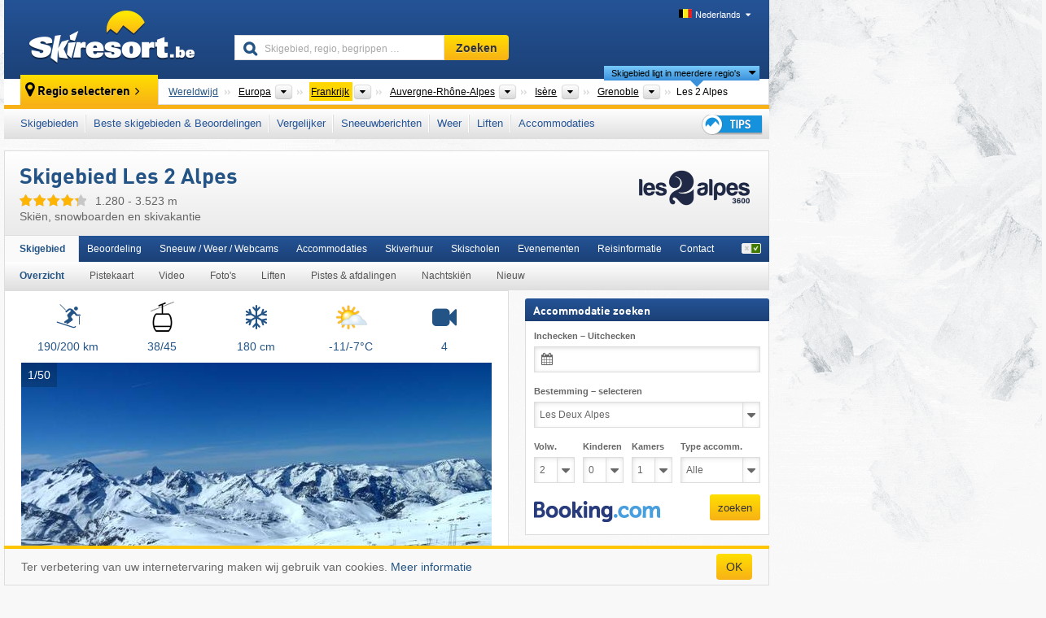

--- FILE ---
content_type: text/html; charset=UTF-8
request_url: https://www.skiresort.be/skigebied/les-2-alpes/
body_size: 33807
content:
<!DOCTYPE html><html dir="ltr" lang="nl-BE"><head><meta http-equiv="X-UA-Compatible" content="IE=edge"><meta charset="utf-8"><!-- 
	This website is powered by TYPO3 - inspiring people to share!
	TYPO3 is a free open source Content Management Framework initially created by Kasper Skaarhoj and licensed under GNU/GPL.
	TYPO3 is copyright 1998-2026 of Kasper Skaarhoj. Extensions are copyright of their respective owners.
	Information and contribution at https://typo3.org/
--><base href="//www.skiresort.be"><title>Skigebied Les 2 Alpes</title><meta name="generator" content="TYPO3 CMS"><meta name="robots" content="index,follow"><meta http-equiv="content-language" content="nl-BE"><meta name="description" content="Alle informatie over het skigebied Les 2 Alpes. Skiën, snowboarden en skivakantie: Les 2 Alpes"><meta name="keywords" content="Skigebied, Les 2 Alpes, skiën, skivakantie"><link rel="alternate" hreflang="de" href="https://www.skiresort.de/skigebiet/les-2-alpes/"><link rel="alternate" hreflang="de-at" href="https://www.skiresort.at/skigebiet/les-2-alpes/"><link rel="alternate" hreflang="de-ch" href="https://www.skiresort.ch/skigebiet/les-2-alpes/"><link rel="alternate" hreflang="en" href="https://www.skiresort.info/ski-resort/les-2-alpes/"><link rel="alternate" hreflang="fr" href="https://www.skiresort.fr/domaine-skiable/les-2-alpes/"><link rel="alternate" hreflang="nl" href="https://www.skiresort.nl/skigebied/les-2-alpes/"><link rel="alternate" hreflang="nl-be" href="https://www.skiresort.be/skigebied/les-2-alpes/"><link rel="alternate" hreflang="it" href="https://www.skiresort.it/comprensorio-sciistico/les-2-alpes/"><link rel="alternate" hreflang="x-default" href="https://www.skiresort.info/ski-resort/les-2-alpes/"><meta name="google-site-verification" content="sxG2nraj4XoONn2BNFpxEYEn-26ZtLl63sDJeYFf3HU"><meta name="y_key" content="feb983a7864d787d"><link rel="apple-touch-icon" sizes="57x57" href="/typo3conf/ext/mg_site/Resources/Public/Images/Icons/apple-icon-57x57.png?20260112updw9"><link rel="apple-touch-icon" sizes="60x60" href="/typo3conf/ext/mg_site/Resources/Public/Images/Icons/apple-icon-60x60.png?20260112updw9"><link rel="apple-touch-icon" sizes="72x72" href="/typo3conf/ext/mg_site/Resources/Public/Images/Icons/apple-icon-72x72.png?20260112updw9"><link rel="apple-touch-icon" sizes="76x76" href="/typo3conf/ext/mg_site/Resources/Public/Images/Icons/apple-icon-76x76.png?20260112updw9"><link rel="apple-touch-icon" sizes="114x114" href="/typo3conf/ext/mg_site/Resources/Public/Images/Icons/apple-icon-114x114.png?20260112updw9"><link rel="apple-touch-icon" sizes="120x120" href="/typo3conf/ext/mg_site/Resources/Public/Images/Icons/apple-icon-120x120.png?20260112updw9"><link rel="apple-touch-icon" sizes="152x152" href="/typo3conf/ext/mg_site/Resources/Public/Images/Icons/apple-icon-152x152.png?20260112updw9"><link rel="apple-touch-icon" sizes="180x180" href="/typo3conf/ext/mg_site/Resources/Public/Images/Icons/apple-icon-180x180.png?20260112updw9"><link rel="shortcut icon" sizes="192x192" href="/typo3conf/ext/mg_site/Resources/Public/Images/Icons/android-chrome-192x192.png?20260112updw9"><link rel="shortcut icon" sizes="196x196" href="/typo3conf/ext/mg_site/Resources/Public/Images/Icons/android-chrome-196x196.png?20260112updw9"><link rel="icon" type="image/png" sizes="32x32" href="/typo3conf/ext/mg_site/Resources/Public/Images/Icons/favicon-32x32.png?20260112updw9"><link rel="icon" type="image/png" sizes="16x16" href="/typo3conf/ext/mg_site/Resources/Public/Images/Icons/favicon-16x16.png?20260112updw9"><link rel="icon" type="image/png" sizes="96x96" href="/typo3conf/ext/mg_site/Resources/Public/Images/Icons/favicon-96x96.png?20260112updw9"><link rel="manifest" href="/typo3conf/ext/mg_site/Resources/Public/Images/Icons/site.webmanifest?20260112updw9"><link rel="mask-icon" href="/typo3conf/ext/mg_site/Resources/Public/Images/Icons/safari-pinned-tab.svg?20260112updw9" color="#1c4177"><link rel="shortcut icon" href="/typo3conf/ext/mg_site/Resources/Public/Images/Icons/favicon.ico?20260112updw9"><meta name="msapplication-TileColor" content="#1c4177"><meta name="msapplication-config" content="/typo3conf/ext/mg_site/Resources/Public/Images/Icons/browserconfig.xml?20260112updw9"><meta name="msapplication-square70x70logo" content="/typo3conf/ext/mg_site/Resources/Public/Images/Icons/msapplication-square70x70logo.png?20260112updw9"><meta name="msapplication-square150x150logo" content="/typo3conf/ext/mg_site/Resources/Public/Images/Icons/msapplication-square150x150logo.png?20260112updw9"><meta name="msapplication-square310x310logo" content="/typo3conf/ext/mg_site/Resources/Public/Images/Icons/msapplication-square310x310logo.png?20260112updw9"><meta name="msapplication-wide310x150logo" content="/typo3conf/ext/mg_site/Resources/Public/Images/Icons/msapplication-wide310x150logo.jpg?20260112updw9"><meta name="theme-color" content="#1c4177"><meta name="apple-itunes-app_" content="app-id=493907552"><meta name="google-play-app_" content="app-id=de.appaffairs.skiresort"><meta name="viewport" content="width=device-width, initial-scale=1" id="meta-viewport"><meta name="referrer" content="always"><link rel="stylesheet" href="/typo3conf/ext/mg_site/Resources/Public/Release/20260112updw9/cssV3.gz.css"> <!--[if gte IE 6]>
		<link href="/typo3conf/ext/mg_site/Resources/Public/Css/ie.css" rel="stylesheet">
	<![endif]-->	<link rel="stylesheet" href="/typo3conf/ext/mg_site/Resources/Public/Release/20260112updw9/cssV3Nl.gz.css"><!-- Google tag (gtag.js) --><script async src="https://www.googletagmanager.com/gtag/js?id=G-VX3D2YPNV7"></script><script>window.dataLayer = window.dataLayer || [];
  function gtag(){dataLayer.push(arguments);}
  gtag('js', new Date());

  gtag('config', 'G-VX3D2YPNV7');</script><script>var l10n = {"results":"Resultaten","worldwide":"Wereldwijd","outdatedWebcam":"Niet actueel","openstatus":{"1":"geopend","2":"gesloten"},"smartbanner":{"title":"\u200b","button":"\u200b","price":"\u200b"},"maps":{"showregion":"Regio's tonen","showresort":"Skigebieden"},"lang":"nl","lang2":"nl-be","langIso":"nl_NL.UTF-8","dateFormat":"DD-MM-YYYY","dateFormatDiv":"DD-MM-YYYY","ads":{"mediumRectangle":"272","skyAtMedium":"276"},"month":["januari","februari","maart","april","mei","juni","juli","augustus","september","oktober","november","december"],"monthShort":["jan","feb","mrt","apr","mei","jun","jul","aug","sep","okt","nov","dec"],"days":["Zo","Ma","Di","Wo","Do","Vr","Za"],"snowreporthistory":{"snowbase":"sneeuwhoogte dal","snowtop":"sneeuwhoogte berg","liftsopen":"liften\/kabelbanen open","liftstot":"totaal","slopeopen":"pistes open","slopetot":"totaal","open":"","valleyrunstatus":"","dateFormat":"dd.MM.yyyy","resortopen":"skigebied open","resortclosed":"skigebied gesloten","valleyrunopen":"dalafdaling open","valleyrunclosed":"dalafdaling gesloten"}}
var mg = {"pid":42,"release":"20260112updw9"}
var pageType="detail";
var AdtechRand = 93354;
var ajaxURL = "index.php?type=997";
var actualLocation= null ;
var lang = "nl";</script><script>var OA_zones = { '111' : 272,'129' : 276,'zone_163_1' : 266,'zone_172_1' : 280,'zone_114_ad_1' : 282,'zone_114_ad_2' : 282,'zone_156_ad_1' : 273,'zone_156_ad_2' : 273,'zone_156_ad_3' : 273,'zone_156_ad_4' : 273,'zone_156_ad_5' : 273,'zone_156_ad_6' : 273,'zone_156_ad_7' : 273,'zone_156_ad_8' : 273,'zone_156_ad_9' : 273,'zone_156_ad_10' : 273,'zone_141_ad_1' : 281 };</script><script src="/typo3conf/ext/mg_site/Resources/Public/Release/20260112updw9/jsHeaderV3.gz.js"></script> <!--[if lt IE 9]>
<script src="/typo3conf/ext/mg_site/Resources/Public/Release/20260112updw9/ltIE9.gz.js"></script>
<![endif]--> <!--[if lte IE 7]>
<script type="text/javascript" async src="/typo3conf/ext/mg_site/Resources/Public/Release/20260112updw9/lteIE7.gz.js"></script>
<![endif]--> <script src="//adserver.skiresort-service.com/www/delivery/spcjs.php?id=2&amp;block=1&amp;t1=1&amp;c1=72&amp;r1=26&amp;lr1=0&amp;sg-region=,1,6,176,591,3891,4974,5931,5956,6454,6469,6509,6674,6805,6861,7021,7076,7111,"></script><link href="https://www.skiresort.be/skigebied/les-2-alpes/" rel="canonical"><link rel="stylesheet" href="/typo3conf/ext/mg_site/Resources/Public/Release/20260112updw9/cssV3Be.gz.css">
</head> <body><!--- lib.js-for-regions --> <script>var regions = {"0":{"0":{"0":{"name":"Continenten","categoryid":"15022","dataselector":{"0":""},"mainsort":"43008","areas":{"_0":{"name":"Europa","url":"https:\/\/www.skiresort.be\/skigebieden\/europa\/","selected":1},"_2":{"name":"Noord-Amerika","url":"https:\/\/www.skiresort.be\/skigebieden\/noord-amerika\/","selected":0},"_3":{"name":"Zuid-Amerika","url":"https:\/\/www.skiresort.be\/skigebieden\/zuid-amerika\/","selected":0},"_4":{"name":"Azi\u00eb","url":"https:\/\/www.skiresort.be\/skigebieden\/azie\/","selected":0},"_5":{"name":"Australi\u00eb en Oceani\u00eb","url":"https:\/\/www.skiresort.be\/skigebieden\/australie-en-oceanie\/","selected":0},"_6":{"name":"Afrika","url":"https:\/\/www.skiresort.be\/skigebieden\/afrika\/","selected":0}},"active":"Europa","activeUrl":"https:\/\/www.skiresort.be\/skigebieden\/europa\/"}},"1":{"0":{"name":"Landen","categoryid":"7691","dataselector":{"0":""},"mainsort":"12288","areas":{"0":{"name":"Albani\u00eb","url":"https:\/\/www.skiresort.be\/skigebieden\/albanie\/","selected":0},"1":{"name":"Andorra","url":"https:\/\/www.skiresort.be\/skigebieden\/andorra\/","selected":0},"2":{"name":"Belgi\u00eb","url":"https:\/\/www.skiresort.be\/skigebieden\/belgie\/","selected":0},"3":{"name":"Bosni\u00eb en Herzegovina","url":"https:\/\/www.skiresort.be\/skigebieden\/bosnie-en-herzegovina\/","selected":0},"4":{"name":"Bulgarije","url":"https:\/\/www.skiresort.be\/skigebieden\/bulgarije\/","selected":0},"5":{"name":"Denemarken","url":"https:\/\/www.skiresort.be\/skigebieden\/denemarken\/","selected":0},"6":{"name":"Duitsland","url":"https:\/\/www.skiresort.be\/skigebieden\/duitsland\/","selected":0},"7":{"name":"Estland","url":"https:\/\/www.skiresort.be\/skigebieden\/estland\/","selected":0},"8":{"name":"Finland","url":"https:\/\/www.skiresort.be\/skigebieden\/finland\/","selected":0},"9":{"name":"Frankrijk","url":"https:\/\/www.skiresort.be\/skigebieden\/frankrijk\/","selected":1},"10":{"name":"Griekenland","url":"https:\/\/www.skiresort.be\/skigebieden\/griekenland\/","selected":0},"11":{"name":"Groenland","url":"https:\/\/www.skiresort.be\/skigebieden\/groenland\/","selected":0},"12":{"name":"Groot-Brittani\u00eb","url":"https:\/\/www.skiresort.be\/skigebieden\/groot-brittanie\/","selected":0},"13":{"name":"Hongarije","url":"https:\/\/www.skiresort.be\/skigebieden\/hongarije\/","selected":0},"14":{"name":"Ierland","url":"https:\/\/www.skiresort.be\/skigebieden\/ierland\/","selected":0},"15":{"name":"IJsland","url":"https:\/\/www.skiresort.be\/skigebieden\/ijsland\/","selected":0},"16":{"name":"Itali\u00eb","url":"https:\/\/www.skiresort.be\/skigebieden\/italie\/","selected":0},"17":{"name":"Kosovo","url":"https:\/\/www.skiresort.be\/skigebieden\/kosovo\/","selected":0},"18":{"name":"Kroati\u00eb","url":"https:\/\/www.skiresort.be\/skigebieden\/kroatie\/","selected":0},"19":{"name":"Letland","url":"https:\/\/www.skiresort.be\/skigebieden\/letland\/","selected":0},"20":{"name":"Liechtenstein","url":"https:\/\/www.skiresort.be\/skigebieden\/liechtenstein\/","selected":0},"21":{"name":"Litouwen","url":"https:\/\/www.skiresort.be\/skigebieden\/litouwen\/","selected":0},"22":{"name":"Moldavi\u00eb","url":"https:\/\/www.skiresort.be\/skigebieden\/moldavie\/","selected":0},"23":{"name":"Montenegro","url":"https:\/\/www.skiresort.be\/skigebieden\/montenegro\/","selected":0},"24":{"name":"Nederland","url":"https:\/\/www.skiresort.be\/skigebieden\/nederland\/","selected":0},"25":{"name":"Noord-Macedoni\u00eb","url":"https:\/\/www.skiresort.be\/skigebieden\/noord-macedonie\/","selected":0},"26":{"name":"Noorwegen","url":"https:\/\/www.skiresort.be\/skigebieden\/noorwegen\/","selected":0},"27":{"name":"Oekra\u00efne","url":"https:\/\/www.skiresort.be\/skigebieden\/oekraine\/","selected":0},"28":{"name":"Oostenrijk","url":"https:\/\/www.skiresort.be\/skigebieden\/oostenrijk\/","selected":0},"29":{"name":"Polen","url":"https:\/\/www.skiresort.be\/skigebieden\/polen\/","selected":0},"30":{"name":"Portugal","url":"https:\/\/www.skiresort.be\/skigebieden\/portugal\/","selected":0},"31":{"name":"Roemeni\u00eb","url":"https:\/\/www.skiresort.be\/skigebieden\/roemenie\/","selected":0},"32":{"name":"Rusland","url":"https:\/\/www.skiresort.be\/skigebieden\/rusland\/","selected":0},"33":{"name":"Servi\u00eb","url":"https:\/\/www.skiresort.be\/skigebieden\/servie\/","selected":0},"34":{"name":"Sloveni\u00eb","url":"https:\/\/www.skiresort.be\/skigebieden\/slovenie\/","selected":0},"35":{"name":"Slowakije","url":"https:\/\/www.skiresort.be\/skigebieden\/slowakije\/","selected":0},"36":{"name":"Spanje","url":"https:\/\/www.skiresort.be\/skigebieden\/spanje\/","selected":0},"37":{"name":"Tsjechi\u00eb","url":"https:\/\/www.skiresort.be\/skigebieden\/tsjechie\/","selected":0},"38":{"name":"Wit-Rusland (Belarus)","url":"https:\/\/www.skiresort.be\/skigebieden\/wit-rusland-belarus\/","selected":0},"39":{"name":"Zweden","url":"https:\/\/www.skiresort.be\/skigebieden\/zweden\/","selected":0},"40":{"name":"Zwitserland","url":"https:\/\/www.skiresort.be\/skigebieden\/zwitserland\/","selected":0}},"priority":{"1":{"name":"Oostenrijk","url":"https:\/\/www.skiresort.be\/skigebieden\/oostenrijk\/","selected":0},"2":{"name":"Duitsland","url":"https:\/\/www.skiresort.be\/skigebieden\/duitsland\/","selected":0},"3":{"name":"Itali\u00eb","url":"https:\/\/www.skiresort.be\/skigebieden\/italie\/","selected":0},"4":{"name":"Frankrijk","url":"https:\/\/www.skiresort.be\/skigebieden\/frankrijk\/","selected":1},"5":{"name":"Zwitserland","url":"https:\/\/www.skiresort.be\/skigebieden\/zwitserland\/","selected":0},"6":{"name":"Nederland","url":"https:\/\/www.skiresort.be\/skigebieden\/nederland\/","selected":0}},"active":"Frankrijk","activeUrl":"https:\/\/www.skiresort.be\/skigebieden\/frankrijk\/"}},"2":{"0":{"name":"Nieuwe regio's","categoryid":"6413","dataselector":{"0":""},"mainsort":"71936","active":"Auvergne-Rh\u00f4ne-Alpes","activeUrl":"https:\/\/www.skiresort.be\/skigebieden\/auvergne-rhone-alpes\/","areas":{"0":{"name":"Auvergne-Rh\u00f4ne-Alpes","url":"https:\/\/www.skiresort.be\/skigebieden\/auvergne-rhone-alpes\/","selected":1},"1":{"name":"Bourgogne-Franche-Comt\u00e9","url":"https:\/\/www.skiresort.be\/skigebieden\/bourgogne-franche-comte\/","selected":0},"2":{"name":"Corsica","url":"https:\/\/www.skiresort.be\/skigebieden\/corsica\/","selected":0},"3":{"name":"Grand-Est","url":"https:\/\/www.skiresort.be\/skigebieden\/grand-est\/","selected":0},"4":{"name":"Nouvelle-Aquitaine","url":"https:\/\/www.skiresort.be\/skigebieden\/nouvelle-aquitaine\/","selected":0},"5":{"name":"Occitanie","url":"https:\/\/www.skiresort.be\/skigebieden\/occitanie\/","selected":0},"6":{"name":"Provence-Alpes-C\u00f4te d\u2019Azur","url":"https:\/\/www.skiresort.be\/skigebieden\/provence-alpes-cote-dazur\/","selected":0}}}},"3":{"0":{"name":"Departementen","categoryid":"6472","dataselector":{"0":""},"mainsort":"25856","areas":{"0":{"name":"Ain","url":"https:\/\/www.skiresort.be\/skigebieden\/ain\/","selected":0},"1":{"name":"Allier","url":"https:\/\/www.skiresort.be\/skigebieden\/allier\/","selected":0},"2":{"name":"Ard\u00e8che","url":"https:\/\/www.skiresort.be\/skigebieden\/ardeche\/","selected":0},"3":{"name":"Cantal","url":"https:\/\/www.skiresort.be\/skigebieden\/cantal\/","selected":0},"4":{"name":"Dr\u00f4me","url":"https:\/\/www.skiresort.be\/skigebieden\/drome\/","selected":0},"5":{"name":"Haute-Loire","url":"https:\/\/www.skiresort.be\/skigebieden\/haute-loire\/","selected":0},"6":{"name":"Haute-Savoie","url":"https:\/\/www.skiresort.be\/skigebieden\/haute-savoie\/","selected":0},"7":{"name":"Is\u00e8re","url":"https:\/\/www.skiresort.be\/skigebieden\/isere\/","selected":1},"8":{"name":"Loire","url":"https:\/\/www.skiresort.be\/skigebieden\/loire\/","selected":0},"9":{"name":"Puy-de-D\u00f4me","url":"https:\/\/www.skiresort.be\/skigebieden\/puy-de-dome\/","selected":0},"10":{"name":"Savoie","url":"https:\/\/www.skiresort.be\/skigebieden\/savoie\/","selected":0}},"active":"Is\u00e8re","activeUrl":"https:\/\/www.skiresort.be\/skigebieden\/isere\/"}},"4":{"0":{"name":"Arrondissement","categoryid":"6846","dataselector":{"0":""},"mainsort":"65280","active":"Grenoble","activeUrl":"https:\/\/www.skiresort.be\/skigebieden\/grenoble\/","areas":{"0":{"name":"Grenoble","url":"https:\/\/www.skiresort.be\/skigebieden\/grenoble\/","selected":1}}}}}};</script> <!--- / lib.js-for-regions --> <!-- HEADER STARTS --> <div class="mobile-navigation-container hidden"><div class="mobile-navigation-region-top mobile-navigation-overlay mobile-navigation-event"></div> </div> <div class="mobile-navigation" id="mobile-navigation"><div class="mobile-header-search"><div class="mobile-navigation-header"><div class="mobile-header-bar-searchfield"><form action="https://www.skiresort.be/zoekresultaat/" id="cse-mobile-search-box"><input id="tx-indexedsearch-mobile-searchbox-sword" type="text" placeholder="Skigebied, regio, begrippen …" name="q" autocomplete="off"> <div class="ac_clear_search">×</div></form> </div> <button class="btn btn-default mobile-navigation-search-close">×</button></div> </div> <div class="mobile-header-navigation mobile-navigation-event"><div class="mobile-navigation-header"><span class="mobile-navigation-header-title">Frankrijk</span> <button class="btn btn-default mobile-navigation-close">&times;</button></div> <ul><li><a href="https://www.skiresort.be/skigebieden/frankrijk/">Skigebieden</a></li><li><a href="https://www.skiresort.be/beste-skigebieden/frankrijk/">Beste skigebieden & Beoordelingen</a></li><li><a href="https://www.skiresort.be/vergelijker/frankrijk/">Vergelijker</a></li><li><a href="https://www.skiresort.be/sneeuwberichten/frankrijk/">Sneeuwberichten</a></li><li><a href="https://www.skiresort.be/weer/frankrijk/">Weer</a></li><li><a href="https://www.skiresort.be/liften/nieuw/frankrijk/">Liften</a></li><li><a href="https://www.skiresort.be/accommodaties/frankrijk/">Accommodaties</a></li> <li><a href="https://www.skiresort.be/tips/"><i class="tipps-icon2"></i> <div class="sr-only">Tips voor de skivakantie</div></a> </li></ul> <div id="navi-placeholder"></div> <div class="mobile-navigation-footer mobile-navigation-sidebar-footer"><ul><li><span class="open-regionselector"><a href="" class="regionstart-navi"><i class="fa fa-map-marker"></i>Regio wijzigen</a></span> </li> <li><a class="js-mobile-header-bar-search-navi"><i class="fa fa-search"></i>Zoeken</a> </li> <li><a href="https://www.skiresort.be/"><i class="fa fa-home" aria-hidden="true"></i>Homepage</a> </li></ul> <div class="languages-navi languages-navi-sidebar language-scroller"><ul class="languages"><li><a href="https://www.skiresort.de/skigebiet/les-2-alpes/"><i class="flag flag-de"></i>Deutsch</a></li><li><a href="https://www.skiresort.info/ski-resort/les-2-alpes/"><i class="flag flag-gb"></i>English</a></li><li><a href="https://www.skiresort.fr/domaine-skiable/les-2-alpes/"><i class="flag flag-fr"></i>Français</a></li><li class="active"><a href="https://www.skiresort.be/skigebied/les-2-alpes/" onclick="return false;"><i class="flag flag-nl"></i>Nederlands</a><i class="fa fa-caret-down"></i><i class="fa fa-caret-up"></i></li><li><a href="https://www.skiresort.it/comprensorio-sciistico/les-2-alpes/"><i class="flag flag-it"></i>Italiano</a></li> </ul> </div></div></div></div> <div class="offcanvas-wrapper content-wrapper"><header><nav><div class="container mobile-header"><div class="mobile-header-bar"><button class="btn btn-link mobile-header-bar-menu js-mobile-header-bar-menu mobile-header-open-close mobile-header-bar-region" aria-label="Menu openen"><span></span> <span></span> <span></span></button> <button class="btn btn-link mobile-header-bar-search js-mobile-header-bar-search" aria-label="Zoeken"></button> <a href="https://www.skiresort.be/"><div class="logo"></div> <span class="sr-only">skiresort</span></a></div> <div class="mobile-header-regionselector js-mobile-header-regionselector"><ul><li><a id="js-a-region-main" href="" class="regionstart"><i class="fa fa-map-marker"></i> Les 2 Alpes </a> <ul id="js-ul-regions"><li><a href="https://www.skiresort.be/skigebieden/" class="link">Wereldwijd</a></li> <!--
                               Detailseite
                               --> <li><a href="">Europa</a> <ul><script>var elements = regions[0][0];
                                                        writeOptions4ChildRegions(elements, true, true, true, true);</script> </ul></li> <li><a href="">Frankrijk</a> <ul><script>var elements = regions[0][1];
                                                        writeOptions4ChildRegions(elements, true, true, true, true);</script> </ul></li> <li><a href="">Auvergne-Rhône-Alpes</a> <ul><script>var elements = regions[0][2];
                                                        writeOptions4ChildRegions(elements, true, true, true, true);</script> </ul></li> <li><a href="">Isère</a> <ul><script>var elements = regions[0][3];
                                                        writeOptions4ChildRegions(elements, true, true, true, true);</script> </ul></li> <li><a href="">Grenoble</a> <ul><script>var elements = regions[0][4];
                                                        writeOptions4ChildRegions(elements, true, true, true, true);</script> </ul></li> <li class="resort"><a><button class="btn mobile-header-bar-menu mobile-header-subbar-menu"> Les 2 Alpes </button> <div class="active-subnavi"></div></a> </li></ul></li> </ul> <div class="mobile-navigation-footer"><ul><li><a href="" class="open-search"><i class="fa fa-search"></i>Zoeken</a> </li> <li><a href="https://www.skiresort.be/tips/"><i class="fa fa-thumbs-up" aria-hidden="true"></i>Tips</a> </li> <li><a href="https://www.skiresort.be/"><i class="fa fa-home" aria-hidden="true"></i>Homepage</a> </li></ul> <div class="languages-navi languages-region language-scroller"><ul class="languages"><li><a href="https://www.skiresort.de/skigebiet/les-2-alpes/"><i class="flag flag-de"></i>Deutsch</a></li><li><a href="https://www.skiresort.info/ski-resort/les-2-alpes/"><i class="flag flag-gb"></i>English</a></li><li><a href="https://www.skiresort.fr/domaine-skiable/les-2-alpes/"><i class="flag flag-fr"></i>Français</a></li><li class="active"><a href="https://www.skiresort.be/skigebied/les-2-alpes/" onclick="return false;"><i class="flag flag-nl"></i>Nederlands</a><i class="fa fa-caret-down"></i><i class="fa fa-caret-up"></i></li><li><a href="https://www.skiresort.it/comprensorio-sciistico/les-2-alpes/"><i class="flag flag-it"></i>Italiano</a></li> </ul> </div></div> <div class="mobile-header-bar mobile-header-bar-region"><button class="btn btn-link mobile-header-bar-menu js-mobile-header-bar-menu mobile-header-open-close mobile-header-bar-region"><span></span> <span></span> <span></span></button> </div></div></div> <!-- mobile --> <div class="container header"><div class="search-area"><div class="logo"><a href="https://www.skiresort.be/"><img alt="" src="/clear.gif" width="205" height="66"> <span class="sr-only">skiresort</span></a> </div> <div class="header-nav"><ul class="breadcrumb"></ul> <ul class="languages"><li><a href="https://www.skiresort.de/skigebiet/les-2-alpes/"><i class="flag flag-de"></i>Deutsch</a></li><li><a href="https://www.skiresort.info/ski-resort/les-2-alpes/"><i class="flag flag-gb"></i>English</a></li><li><a href="https://www.skiresort.fr/domaine-skiable/les-2-alpes/"><i class="flag flag-fr"></i>Français</a></li><li class="active"><a href="https://www.skiresort.be/skigebied/les-2-alpes/" onclick="return false;"><i class="flag flag-nl"></i>Nederlands</a><i class="fa fa-caret-down"></i><i class="fa fa-caret-up"></i></li><li><a href="https://www.skiresort.it/comprensorio-sciistico/les-2-alpes/"><i class="flag flag-it"></i>Italiano</a></li> </ul></div> <div class="search-field header-search"><form action="https://www.skiresort.be/zoekresultaat/" id="cse-search-box"><div class="input-group"><label class="sr-only" for="tx-indexedsearch-searchbox-sword">Skigebied, regio, begrippen …</label> <input id="tx-indexedsearch-searchbox-sword" type="text" placeholder="Skigebied, regio, begrippen …" name="q" autocomplete="off"> <label class="sr-only" for="search-button">Zoeken</label> <input type="submit" class="btn btn-default" id="search-button" value="Zoeken"></div> </form> </div></div> <!-- lib.regionnavi --> <div class="region-select"><div class="call-to-action"><i class="fa fa-map-marker"></i> <span class="text">Regio selecteren</span> <i class="fa fa-angle-right"></i></div> <!--Detailseite--> <ul class="breadcrumb breadcrumbDetailpage" itemscope itemtype="http://schema.org/BreadcrumbList"><li class="no-icon" itemprop="itemListElement" itemscope itemtype="http://schema.org/ListItem"><a href="https://www.skiresort.be/skigebieden/" itemprop="item" content="https://www.skiresort.be/skigebieden/"><span itemprop="name">Wereldwijd</span><meta itemprop="url" content="https://www.skiresort.be/skigebieden/"></a><meta itemprop="position" content="1"> </li> <li class="with-drop extra-breadcrumb-items js-extra-breadcrumb-items"><span>...</span> <i class="fa fa-caret-down"></i> <ul class="extra-breadcrumb-layer js-extra-breadcrumb-layer"></ul></li> <li class="with-drop" itemprop="itemListElement" itemscope itemtype="http://schema.org/ListItem"><a href="https://www.skiresort.be/skigebieden/europa/" itemprop="item" content="https://www.skiresort.be/skigebieden/europa/"><span itemprop="name">Europa</span><meta itemprop="url" content="https://www.skiresort.be/skigebieden/europa/"></a><meta itemprop="position" content="2"><i class="fa fa-caret-down"></i> <label class="sr-only" for="select-374-Continenten">Continenten</label> <select id="select-374-Continenten" class="s"><option value="" class="hidden" selected></option> <optgroup label="Continenten"><script>var elements = regions[0][0];
            writeOptions4ChildRegions(elements,true,true, true);</script> </optgroup></select></li> <li class="with-drop active" itemprop="itemListElement" itemscope itemtype="http://schema.org/ListItem"><a href="https://www.skiresort.be/skigebieden/frankrijk/" itemprop="item" content="https://www.skiresort.be/skigebieden/frankrijk/"><span itemprop="name">Frankrijk</span><meta itemprop="url" content="https://www.skiresort.be/skigebieden/frankrijk/"></a><meta itemprop="position" content="3"><i class="fa fa-caret-down"></i> <label class="sr-only" for="select-717-Landen">Landen</label> <select id="select-717-Landen" class="s"><option value="" class="hidden" selected></option> <optgroup label="Landen"><script>var elements = regions[0][1];
            writeOptions4ChildRegions(elements,true,true, true);</script> </optgroup></select></li> <li class="with-drop" itemprop="itemListElement" itemscope itemtype="http://schema.org/ListItem"><a href="https://www.skiresort.be/skigebieden/auvergne-rhone-alpes/" itemprop="item" content="https://www.skiresort.be/skigebieden/auvergne-rhone-alpes/"><span itemprop="name">Auvergne-Rhône-Alpes</span><meta itemprop="url" content="https://www.skiresort.be/skigebieden/auvergne-rhone-alpes/"></a><meta itemprop="position" content="4"><i class="fa fa-caret-down"></i> <label class="sr-only" for="select-545-Nieuwe regio&#039;s">Nieuwe regio&#039;s</label> <select id="select-545-Nieuwe regio&#039;s" class="s"><option value="" class="hidden" selected></option> <optgroup label="Nieuwe regio&#039;s"><script>var elements = regions[0][2];
            writeOptions4ChildRegions(elements,true,true, true);</script> </optgroup></select></li> <li class="with-drop" itemprop="itemListElement" itemscope itemtype="http://schema.org/ListItem"><a href="https://www.skiresort.be/skigebieden/isere/" itemprop="item" content="https://www.skiresort.be/skigebieden/isere/"><span itemprop="name">Isère</span><meta itemprop="url" content="https://www.skiresort.be/skigebieden/isere/"></a><meta itemprop="position" content="5"><i class="fa fa-caret-down"></i> <label class="sr-only" for="select-953-Departementen">Departementen</label> <select id="select-953-Departementen" class="s"><option value="" class="hidden" selected></option> <optgroup label="Departementen"><script>var elements = regions[0][3];
            writeOptions4ChildRegions(elements,true,true, true);</script> </optgroup></select></li> <li class="with-drop" itemprop="itemListElement" itemscope itemtype="http://schema.org/ListItem"><a href="https://www.skiresort.be/skigebieden/grenoble/" itemprop="item" content="https://www.skiresort.be/skigebieden/grenoble/"><span itemprop="name">Grenoble</span><meta itemprop="url" content="https://www.skiresort.be/skigebieden/grenoble/"></a><meta itemprop="position" content="6"><i class="fa fa-caret-down"></i> <label class="sr-only" for="select-58-Arrondissement">Arrondissement</label> <select id="select-58-Arrondissement" class="s"><option value="" class="hidden" selected></option> <optgroup label="Arrondissement"><script>var elements = regions[0][4];
            writeOptions4ChildRegions(elements,true,true, true);</script> </optgroup></select></li> <li class="more-regions"><span class="js-more-regions more"><a href="#">Skigebied ligt in meerdere regio's</a> <i class="fa fa-caret-down"></i></span> <span class="regionname"> Les 2 Alpes </span></li></ul> <div class="second-row"><ul class="breadcrumb-additionalRegion more-regions--list"><li class="no-icon">Dit skigebied ligt ook in:</li> <li class="no-icon"><a href="https://www.skiresort.be/skigebieden/vallee-de-la-romanche/"> Vallée de la Romanche</a>, </li> <li class="no-icon"><a href="https://www.skiresort.be/skigebieden/ecrins/"> Écrins</a>, </li> <li class="no-icon"><a href="https://www.skiresort.be/skigebieden/dauphine-alpen/"> Dauphiné Alpen</a>, </li> <li class="no-icon"><a href="https://www.skiresort.be/skigebieden/zuidelijke-franse-alpen/"> zuidelijke Franse Alpen</a>, </li> <li class="no-icon"><a href="https://www.skiresort.be/skigebieden/rhone-alpes/"> Rhône-Alpes</a>, </li> <li class="no-icon"><a href="https://www.skiresort.be/skigebieden/zuid-frankrijk/"> Zuid-Frankrijk</a>, </li> <li class="no-icon"><a href="https://www.skiresort.be/skigebieden/franse-alpen/"> Franse Alpen</a>, </li> <li class="no-icon"><a href="https://www.skiresort.be/skigebieden/westelijke-alpen/"> westelijke Alpen</a>, </li> <li class="no-icon"><a href="https://www.skiresort.be/skigebieden/alpen/"> Alpen</a>, </li> <li class="no-icon"><a href="https://www.skiresort.be/skigebieden/west-europa/"> West-Europa</a>, </li> <li class="no-icon"><a href="https://www.skiresort.be/skigebieden/europese-unie/"> Europese Unie</a> </li> <li class="less-regions no-icon">&nbsp;</li></ul> </div></div> <!-- / lib.regionnavi --> <div class="region-nav navbar navbar-default"><ul class="nav navbar-nav"><li><span id="foldout-28"><a href="https://www.skiresort.be/skigebieden/frankrijk/">Skigebieden</a></span></li><li class="foldout-84"><span id="foldout-84"><a href="https://www.skiresort.be/beste-skigebieden/frankrijk/">Beste skigebieden & Beoordelingen</a></span></li><li class="foldout-241"><span id="foldout-241"><a href="https://www.skiresort.be/vergelijker/frankrijk/">Vergelijker</a></span></li><li class="foldout-29"><span id="foldout-29"><a href="https://www.skiresort.be/sneeuwberichten/frankrijk/">Sneeuwberichten</a></span></li><li class="foldout-176"><span id="foldout-176"><a href="https://www.skiresort.be/weer/frankrijk/">Weer</a></span></li><li class="foldout-143"><span id="foldout-143"><a href="https://www.skiresort.be/liften/nieuw/frankrijk/">Liften</a></span></li><li class="foldout-31"><span id="foldout-31"><a href="https://www.skiresort.be/accommodaties/frankrijk/">Accommodaties</a></span></li> <li class="last"><span id="tipps"><a href="https://www.skiresort.be/tips/"><i class="tipps-icon2"></i> <div class="sr-only">Tips voor de skivakantie</div></a> </span> </li></ul> </div> <div class=" region-highlights" data-name="foldout-28"><div class="row"><div class="col col-sm-2"><div class="info"><a href="https://www.skiresort.be/skigebieden/frankrijk/"><i class="fa fa-info-circle"></i> <div class="text"><div class="h3 highlights-headline"> Skigebieden Frankrijk </div> </div></a> </div> </div> <div class="col col-sm-3 special"><div class="h3">Gerangschikt op:</div> <ul class="text"><li><a href="https://www.skiresort.be/skigebieden/frankrijk/gerangschikt-op/aantal-km-piste/">Grootste skigebieden</a></li> <li><a href="https://www.skiresort.be/skigebieden/frankrijk/gerangschikt-op/aantal-liften/">Meeste skiliften</a></li> <li><a href="https://www.skiresort.be/skigebieden/frankrijk/gerangschikt-op/hoogteverschil/">Grootste hoogteverschillen</a></li> <li><a href="https://www.skiresort.be/skigebieden/frankrijk/gerangschikt-op/hoogte-berg/">Hoogste skigebieden</a></li> <li><a href="https://www.skiresort.be/skigebieden/frankrijk/gerangschikt-op/hoogte-dal/">Hoogste dalstations</a></li> <li><a href="https://www.skiresort.be/skigebieden/frankrijk/gerangschikt-op/prijs/">Voordeligste skigebieden</a></li></ul></div> <div class="col col-sm-2 special"><div class="h3">Speciale skigebieden:</div> <ul class="text"><li><a href="https://www.skiresort.be/gletsjerskigebieden/frankrijk/">Gletsjerskigebieden</a></li> <li><a href="https://www.skiresort.be/skihallen/frankrijk/">Skihallen</a></li></ul> <div class="h3">Overige:</div> <ul class="text"><li><a href="https://www.skiresort.be/pistekaarten/frankrijk/">Pistekaarten</a></li> </ul></div> <div class="col col-sm-2 change-region"><div class="h3 hidden-on-mobile">Een andere regio kiezen</div> <a href="#" class="btn btn-default btn-sm js-open-region-btn next-link hidden-on-mobile">Regio wijzigen</a></div></div> </div> <div class=" region-highlights" data-name="foldout-84"><div class="row"><div class="col col-sm-3"><div class="info"><a href="https://www.skiresort.be/beste-skigebieden/frankrijk/"><i class="fa fa-info-circle"></i> <div class="text"><div class="h3 highlights-headline">Beste skigebieden Frankrijk</div> </div></a> </div> <div class="info"><a href="https://www.skiresort.be/beste-skigebieden/frankrijk/gerangschikt-op/nieuwste-beoordelingen/"><i class="fa fa-info-circle"></i> <div class="text"><div class="h3 highlights-headline">Nieuwste beoordelingen</div> </div></a> </div></div> <div class="col col-sm-4 special column-list"><div class="h3">Beoordelingen:</div> <ul class="text"><li><a href="https://www.skiresort.be/beste-skigebieden/frankrijk/gerangschikt-op/grootte/">Grootte van de skigebieden</a></li> <li><a href="https://www.skiresort.be/beste-skigebieden/frankrijk/gerangschikt-op/pisteaanbod/">Pisteaanbod</a></li> <li><a href="https://www.skiresort.be/beste-skigebieden/frankrijk/gerangschikt-op/liften/">Liften</a></li> <li><a href="https://www.skiresort.be/beste-skigebieden/frankrijk/gerangschikt-op/sneeuwzekerheid/">Sneeuwzekerheid</a></li> <li><a href="https://www.skiresort.be/beste-skigebieden/frankrijk/gerangschikt-op/pistepreparatie/">Pistepreparatie</a></li> <li><a href="https://www.skiresort.be/beste-skigebieden/frankrijk/gerangschikt-op/bereikbaarheid-parkeren/">Bereikbaarheid, parkeren</a></li></ul> <ul class="text"><li><a href="https://www.skiresort.be/beste-skigebieden/frankrijk/gerangschikt-op/orientatie/">Oriëntatie</a></li> <li><a href="https://www.skiresort.be/beste-skigebieden/frankrijk/gerangschikt-op/netheid/">Netheid</a></li> <li><a href="https://www.skiresort.be/beste-skigebieden/frankrijk/gerangschikt-op/milieuvriendelijkheid/">Milieuvriendelijk</a></li> <li><a href="https://www.skiresort.be/beste-skigebieden/frankrijk/gerangschikt-op/vriendelijkheid/">Vriendelijkheid</a></li> <li><a href="https://www.skiresort.be/beste-skigebieden/frankrijk/gerangschikt-op/horecagelegenheden/">Horecagelegenheden</a></li> <li><a href="https://www.skiresort.be/beste-skigebieden/frankrijk/gerangschikt-op/apres-ski/">Après-ski</a></li></ul> <ul class="text"><li><a href="https://www.skiresort.be/beste-skigebieden/frankrijk/gerangschikt-op/accomodatieaanbod/">Accommodatieaanbod</a></li> <li><a href="https://www.skiresort.be/beste-skigebieden/frankrijk/gerangschikt-op/gezinnen-kinderen/">Gezinnen/kinderen</a></li> <li><a href="https://www.skiresort.be/beste-skigebieden/frankrijk/gerangschikt-op/beginners/">Beginners</a></li> <li><a href="https://www.skiresort.be/beste-skigebieden/frankrijk/gerangschikt-op/gevorderden-off-piste-skiers/">Gevorderden, off-piste skiërs</a></li> <li><a href="https://www.skiresort.be/beste-skigebieden/frankrijk/gerangschikt-op/snowparken/">Snowparken</a></li> <li><a href="https://www.skiresort.be/beste-skigebieden/frankrijk/gerangschikt-op/langlaufen/">Langlaufen, loipes</a></li></ul></div> <div class="col col-sm-2 change-region"><div class="h3 hidden-on-mobile">Een andere regio kiezen</div> <a href="#" class="btn btn-default btn-sm js-open-region-btn next-link hidden-on-mobile">Regio wijzigen</a></div></div> </div> <div class=" region-highlights" data-name="foldout-29"><div class="row"><div class="col col-sm-3"><div class="info"><a href="https://www.skiresort.be/sneeuwberichten/frankrijk/"><i class="fa fa-info-circle"></i> <div class="text"><div class="h3 highlights-headline">Sneeuwbericht Frankrijk</div> </div></a> </div> <div class="info"><a href="https://www.skiresort.be/sneeuwberichten/frankrijk/inperking/geopende-skigebieden/"><i class="fa fa-info-circle"></i> <div class="text"><div class="h3 highlights-headline">Alleen geopende skigebieden</div> </div></a> </div></div> <div class="col col-sm-2 special"><div class="h3">Gerangschikt op:</div> <ul class="text"><li><a href="https://www.skiresort.be/sneeuwberichten/frankrijk/gerangschikt-op/geopende-pistes/">Geopende pistes</a></li> <li><a href="https://www.skiresort.be/sneeuwberichten/frankrijk/gerangschikt-op/geopende-liften/">Geopende skiliften</a></li> <li><a href="https://www.skiresort.be/sneeuwberichten/frankrijk/gerangschikt-op/sneeuwhoogte-berg/">Sneeuwhoogtes berg</a></li> <li><a href="https://www.skiresort.be/sneeuwberichten/frankrijk/gerangschikt-op/sneeuwhoogte-dal/">Sneeuwhoogtes dal</a></li></ul></div> <div class="col col-sm-2 special"><div class="h3">Seizoen:</div> <ul class="text"><li><a href="https://www.skiresort.be/sneeuwberichten/begin-seizoen/frankrijk/"> Begin seizoen</a></li> <li><a href="https://www.skiresort.be/sneeuwberichten/einde-seizoen/frankrijk/"> Einde seizoen</a></li></ul></div> <div class="col col-sm-2 change-region"><div class="h3 hidden-on-mobile">Een andere regio kiezen</div> <a href="#" class="btn btn-default btn-sm js-open-region-btn next-link hidden-on-mobile">Regio wijzigen</a></div></div> </div> <div class=" region-highlights" data-name="foldout-176"><div class="row"><div class="col col-sm-3"><div class="info"><a href="https://www.skiresort.be/weer/frankrijk/"><i class="cloudy"></i> <div class="text"><div class="h3 highlights-headline">Skiweer Frankrijk</div> </div></a> </div> </div> <div class="col col-sm-4 special"><div class="h3">Weer:</div> <ul class="text"><li><a href="https://www.skiresort.be/weer/frankrijk/">Skiweer</a></li> <li><a href="https://www.skiresort.be/weer/webcams/frankrijk/">Webcams</a></li> <li><a href="https://www.skiresort.be/weer/livestream/frankrijk/">Livestreams</a></li></ul></div> <div class="col col-sm-2 change-region"><div class="h3 hidden-on-mobile">Een andere regio kiezen</div> <a href="#" class="btn btn-default btn-sm js-open-region-btn next-link hidden-on-mobile">Regio wijzigen</a></div></div> </div> <div class=" region-highlights high-dropdown" data-name="foldout-143"><div class="row"><div class="col col-sm-3"><div class="info"><a href="https://www.skiresort.be/liften/nieuw/frankrijk/"><i class="fa fa-info-circle"></i> <div class="text"><div class="h3 highlights-headline">Nieuwe liften Frankrijk</div> <p>2025/2026</p></div></a> </div> <div class="info"><a href="https://www.skiresort.be/liften/gepland/frankrijk/"><i class="fa fa-info-circle"></i> <div class="text"><div class="h3 highlights-headline">Gepland</div> </div></a> </div> <div class="info"><div class="text"><div class="h3">Nieuwe liften:</div> <ul class="two-column-list"><li><a href="https://www.skiresort.be/liften/nieuw/frankrijk/seizoen/2024-2025/">2024/2025</a></li> <li><a href="https://www.skiresort.be/liften/nieuw/frankrijk/seizoen/2023-2024/">2023/2024</a></li> <li><a href="https://www.skiresort.be/liften/nieuw/frankrijk/seizoen/2022-2023/">2022/2023</a></li> <li><a href="https://www.skiresort.be/liften/nieuw/frankrijk/seizoen/2021-2022/">2021/2022</a></li> <li><a href="https://www.skiresort.be/liften/nieuw/frankrijk/seizoen/2020-2021/">2020/2021</a></li> <li><a href="https://www.skiresort.be/liften/nieuw/frankrijk/seizoen/2019-2020/">2019/2020</a></li> <li><a href="https://www.skiresort.be/liften/nieuw/frankrijk/seizoen/2018-2019/">2018/2019</a></li> <li><a href="https://www.skiresort.be/liften/nieuw/frankrijk/seizoen/2017-2018/">2017/2018</a></li> <li><a href="https://www.skiresort.be/liften/nieuw/frankrijk/seizoen/2016-2017/">2016/2017</a></li> <li><a href="https://www.skiresort.be/liften/nieuw/frankrijk/seizoen/2015-2016/">2015/2016</a></li></ul></div> </div></div> <div class="col col-sm-2 special"><div class="h3">Lifttypen:</div> <ul class="text"><li><a href="https://www.skiresort.be/liften/typen/frankrijk/type/8-persoons-stoeltjesliften/">8-persoons stoeltjesliften</a></li> <li><a href="https://www.skiresort.be/liften/typen/frankrijk/type/6-persoons-stoeltjesliften/">6-persoons stoeltjesliften</a></li> <li><a href="https://www.skiresort.be/liften/typen/frankrijk/type/gondelliften-vanaf-8-pers/">Gondelliften vanaf 8 pers.</a></li> <li><a href="https://www.skiresort.be/liften/typen/frankrijk/type/combiliften/">Combiliften</a></li> <li><a href="https://www.skiresort.be/liften/typen/frankrijk/type/3-s-kabelbanen/">3-S kabelbanen</a></li> <li><a href="https://www.skiresort.be/liften/typen/frankrijk/type/funitels/">Funitels</a></li> <li><a href="https://www.skiresort.be/liften/typen/frankrijk/type/funifors/">Funifors</a></li> <li><a href="https://www.skiresort.be/liften/typen/frankrijk/type/kabelbanen/">Kabelbanen</a></li> <li><a href="https://www.skiresort.be/liften/typen/frankrijk/type/kabeltreinen/">Kabeltreinen</a></li> <li><a href="https://www.skiresort.be/liften/typen/frankrijk/type/tandradbanen/">Tandradbanen</a></li> <li><a href="https://www.skiresort.be/liften/typen/frankrijk/type/open-cabinebanen/">Open cabinebanen</a></li> <li><a href="https://www.skiresort.be/liften/typen/frankrijk/type/1-persoons-stoeltjesliften/">1-persoons stoeltjesliften</a></li> <li><a href="https://www.skiresort.be/liften/typen/frankrijk/type/bakjesliften/">Bakjesliften</a></li></ul></div> <div class="col col-sm-2 special"><div class="h3">Alles over liften:</div> <ul class="text"><li><a href="https://www.skiresort.be/liften/alles-over-liften/lifttypen/">Lifttypen</a></li> <li><a href="https://www.skiresort.be/liften/alles-over-liften/moving-carpets/">Moving Carpets</a></li></ul></div> <div class="col col-sm-2 change-region"><div class="h3 hidden-on-mobile">Een andere regio kiezen</div> <a href="#" class="btn btn-default btn-sm js-open-region-btn next-link hidden-on-mobile">Regio wijzigen</a></div></div> </div> <div class=" region-highlights" data-name="foldout-31"><div class="row"><div class="col col-sm-3"><div class="info"><a href="https://www.skiresort.be/accommodaties/frankrijk/"><i class="fa fa-info-circle"></i> <div class="text"><div class="h3 highlights-headline">Accommodaties en hotels Frankrijk</div> </div></a> </div> <div class="info"><a href="https://www.skiresort.be/skireizen/frankrijk/"><i class="fa fa-info-circle"></i> <div class="text"><div class="h3 highlights-headline">Skireizen incl. Skipas</div> </div></a> </div></div> <div class="col col-sm-4 special"></div> <div class="col col-sm-2 change-region"><div class="h3 hidden-on-mobile">Een andere regio kiezen</div> <a href="#" class="btn btn-default btn-sm js-open-region-btn next-link hidden-on-mobile">Regio wijzigen</a></div></div> </div> <div class=" region-highlights" data-name="tipps"><div class="row"><div class="col col-sm-3"><div class="info"><a href="https://www.skiresort.be/tips/"><i class="fa fa-info-circle"></i> <div class="text"><div class="h3 highlights-headline"> Tips voor de skivakantie </div> </div></a> </div> </div> <div class="col col-sm-4 special column-list"><div class="h3">Skiregio's voor de skivakantie:</div> <ul class="text"><li><a href="https://www.skiresort.be/tips/valgardena/" data-href="//adserver.skiresort-service.com/www/delivery/auwing.php?oaparams=2__bannerid=7930__zoneid=0" target="_blank" rel="nofollow">Val Gardena</a></li> <li><a href="https://www.skiresort.be/tips/ischgl/" data-href="//adserver.skiresort-service.com/www/delivery/auwing.php?oaparams=2__bannerid=3970__zoneid=0" target="_blank" rel="nofollow">Ischgl</a></li> <li><a href="https://www.skiresort.be/tips/lechtal/" data-href="//adserver.skiresort-service.com/www/delivery/auwing.php?oaparams=2__bannerid=15801__zoneid=0" target="_blank" rel="nofollow">Lechtal</a></li> <li><a href="https://www.skiresort.be/tips/madonna/" data-href="//adserver.skiresort-service.com/www/delivery/auwing.php?oaparams=2__bannerid=17675__zoneid=0" target="_blank" rel="nofollow">Madonna</a></li> <li><a href="https://www.skiresort.be/tips/nassfeld/" data-href="//adserver.skiresort-service.com/www/delivery/auwing.php?oaparams=2__bannerid=12379__zoneid=0" target="_blank" rel="nofollow">Nassfeld</a></li></ul> <ul class="text"><li><a href="https://www.skiresort.be/tips/oost-tirol/" data-href="//adserver.skiresort-service.com/www/delivery/auwing.php?oaparams=2__bannerid=1584__zoneid=0" target="" rel="nofollow">Oost-Tirol</a></li> <li><a href="https://www.skiresort.be/tips/serfaus-fiss-ladis/" data-href="//adserver.skiresort-service.com/www/delivery/auwing.php?oaparams=2__bannerid=18635__zoneid=0" target="_blank" rel="nofollow">Serfaus-Fiss-Ladis</a></li> <li><a href="https://www.skiresort.be/tips/skigastein/" data-href="//adserver.skiresort-service.com/www/delivery/auwing.php?oaparams=2__bannerid=15696__zoneid=0" target="_blank" rel="nofollow">Skigastein</a></li> <li><a href="https://www.skiresort.be/tips/tignes/" data-href="//adserver.skiresort-service.com/www/delivery/auwing.php?oaparams=2__bannerid=14843__zoneid=0" target="_blank" rel="nofollow">Tignes</a></li> <li><a href="https://www.skiresort.be/tips/val-di-fiemme/" data-href="//adserver.skiresort-service.com/www/delivery/auwing.php?oaparams=2__bannerid=2776__zoneid=0" target="_blank" rel="nofollow">Val di Fiemme</a></li></ul></div> <div class="col col-sm-2 change-region"></div></div> </div> <!-- lib.regionselector --> <div class="region-selector" id="region-selector"><div class="selector-list"><a href="#" class="close-btn">sluiten <i class="fa fa-times"></i> </a> <div class="selectbox first"><div class="h3"><span>Continenten</span></div> <label class="sr-only" for="selectBottom-748-Continenten">Continenten</label> <select id="selectBottom-748-Continenten" size="10" onchange="selecboxUrl(this)"><script>var elements = regions[0][0];
                writeOptions4ChildRegions(elements,true,true,true);</script> </select></div> <div class="selectbox first"><div class="h3"><span>Landen</span></div> <label class="sr-only" for="selectBottom-265-Landen">Landen</label> <select id="selectBottom-265-Landen" size="10" onchange="selecboxUrl(this)"><script>var elements = regions[0][1];
                writeOptions4ChildRegions(elements,true,true,true);</script> </select></div> <div class="selectbox first"><div class="h3"><span>Nieuwe regio&#039;s</span></div> <label class="sr-only" for="selectBottom-765-Nieuwe regio&#039;s">Nieuwe regio&#039;s</label> <select id="selectBottom-765-Nieuwe regio&#039;s" size="10" onchange="selecboxUrl(this)"><script>var elements = regions[0][2];
                writeOptions4ChildRegions(elements,true,true,true);</script> </select></div> <div class="selectbox first"><div class="h3"><span>Departementen</span></div> <label class="sr-only" for="selectBottom-799-Departementen">Departementen</label> <select id="selectBottom-799-Departementen" size="10" onchange="selecboxUrl(this)"><script>var elements = regions[0][3];
                writeOptions4ChildRegions(elements,true,true,true);</script> </select></div> <div class="selectbox first"><div class="h3"><span>Arrondissement</span></div> <label class="sr-only" for="selectBottom-296-Arrondissement">Arrondissement</label> <select id="selectBottom-296-Arrondissement" size="10" onchange="selecboxUrl(this)"><script>var elements = regions[0][4];
                writeOptions4ChildRegions(elements,true,true,true);</script> </select></div></div> </div> <!-- / lib.regionselector --> <!--<a class="btn back-btn" href="#"><span>Zurück zur Übersicht</span></a>--></div></nav> </header> <div class="container mobile-container-billboard"><script><!--
    var minHeightBillboardAd = 640;

    if (window.innerHeight >= minHeightBillboardAd && window.OA_show && !isResponsiveMobile) {
        OA_show('zone_163_1');
    }
    if (isResponsiveMobile) {
        OA_show('zone_172_1');
    }
    //--></script> </div> <script>var listHistory = $.cookie('listHistory');
			if(typeof listHistory != 'undefined' && mg.pid == 42) {
				listHistory = JSON.parse(listHistory);
				var out = '<div class="container">' +
						'<a class="btn back-btn" href="' + listHistory.url + '"><span>' +
						'Terug naar het overzicht' +
						' - ' +
						listHistory.name + '<\/span><\/a>' +
						'<\/div>' ;
				document.write(out);
			}</script> <div class="container content"><section id="c50"><div itemscope itemtype="https://schema.org/Review"><div itemprop="itemReviewed" itemscope itemtype="https://schema.org/SkiResort"><meta itemprop="name" content=" Les 2 Alpes"> <link itemprop="image" href="/fileadmin/_processed_/ef/fd/dc/c9/5a32a61b9f.jpg"></div> <div itemprop="author" itemscope itemtype="https://schema.org/Organization"><meta itemprop="name" content="Skiresort.be"> </div> <div itemprop="reviewRating" itemscope itemtype="https://schema.org/Rating"><meta itemprop="bestrating" content="5"> <script>console.log('Resort uid: 245');
        console.log('ObjCr: 20.01.2026 17:15:53')</script> <header><div class="search-hotel-anchor"><a href="#" class="search-hotel-anker"><img src="/typo3conf/ext/mg_skiresort/res/img/search-hotel-anker.png" width="68" height="35" alt=""> Accommodaties </a> </div> <div class="headerbox"><div class="row"><div class="col-sm-10 col-xs-12"><h1 class="headlineoverview"><span class="item"><span class="fn">Skigebied Les 2 Alpes</span></span></h1> <meta itemprop="name" content="Les 2 Alpes"> <a href="https://www.skiresort.be/skigebied/les-2-alpes/beoordeling/" class="report-stars"><div class=" star-wrap stars-middle-grey indent-margin-detail" title="4,3 van de 5 sterren" aria-label="4,3 van de 5 sterren" role="img"><div class="rating-list js-star-ranking stars-middle" data-rank="4.3" style="width: 88%"></div></div> </a> <span class="text-default altitude"> 1.280 - 3.523 m </span> <h2 class=" subheadlineoverview">Skiën, snowboarden en skivakantie</h2></div> <div class="col-sm-2 no-padding hidden-xs"><div class="hidden-xs"><div class="resort-logo landscape"><!-- AR: 2.726 --> <!-- Width: 146 --> <!-- Height: 55 --> <!-- Class: landscape --> <a target="_blank" href="https://www.les2alpes.com" rel="nofollow external"><img alt="Les 2 Alpes" src="/fileadmin/_processed_/19/90/0c/c6/3df394cc49.png" width="292" height="107"> </a></div> </div> </div></div> </div> <nav><div class="sub-navi js-sub-nav resort-sub-navi"><span class="hidden"><span>Les 2 Alpes</span> </span> <div class="firstrow navbar"><ul class="nav navbar-nav"><li data-count="1"><a href="https://www.skiresort.be/skigebied/les-2-alpes/" class="active mobile-active mobile-active-initial">Skigebied</a> <div class="secondrow"><ul class="nav navbar-nav"><li><a class="active" href="https://www.skiresort.be/skigebied/les-2-alpes/">Overzicht</a></li> <li><a href="https://www.skiresort.be/skigebied/les-2-alpes/pistekaart/">Pistekaart</a></li> <li><a href="https://www.skiresort.be/skigebied/les-2-alpes/video/">Video</a></li> <li><a href="https://www.skiresort.be/skigebied/les-2-alpes/fotos/">Foto&#039;s</a></li> <li><a href="https://www.skiresort.be/skigebied/les-2-alpes/liften/">Liften</a></li> <li><a href="https://www.skiresort.be/skigebied/les-2-alpes/pistes/">Pistes &amp; afdalingen</a></li> <li><a href="https://www.skiresort.be/skigebied/les-2-alpes/nachtskien/">Nachtskiën</a></li> <li><a href="https://www.skiresort.be/skigebied/les-2-alpes/nieuw/">Nieuw</a></li></ul> </div></li> <li data-count="2"><a href="https://www.skiresort.be/skigebied/les-2-alpes/beoordeling/">Beoordeling</a> <div class="secondrow"><ul class="nav navbar-nav"><li><a href="https://www.skiresort.be/skigebied/les-2-alpes/beoordeling/">Testresultaat</a></li> <li><a href="https://www.skiresort.be/skigebied/les-2-alpes/waardering/grootte/">Beoordelingscriteria</a></li> <li><a href="https://www.skiresort.be/skigebied/les-2-alpes/onderscheidingen/">Onderscheidingen</a></li></ul> </div></li> <li data-count="3"><a href="https://www.skiresort.be/skigebied/les-2-alpes/sneeuwbericht/">Sneeuw / Weer / Webcams</a> <div class="secondrow"><ul class="nav navbar-nav"><li><a href="https://www.skiresort.be/skigebied/les-2-alpes/sneeuwbericht/">Sneeuwbericht &amp; sneeuwhoogten</a></li> <li><a href="https://www.skiresort.be/skigebied/les-2-alpes/weer/">Weerbericht</a></li> <li><a href="https://www.skiresort.be/skigebied/les-2-alpes/webcams/">Webcams</a></li></ul> </div></li> <li data-count="4"><a href="https://www.skiresort.be/skigebied/les-2-alpes/voordelige-accommodaties/">Accommodaties</a> <div class="secondrow"><ul class="nav navbar-nav"><li><a href="https://www.skiresort.be/skigebied/les-2-alpes/voordelige-accommodaties/">Voordelige accommodaties/hotels</a></li> <li><a href="https://www.skiresort.be/skigebied/les-2-alpes/accommodaties-ski-in-ski-out/e231/">Ski-in/Ski-out</a></li> <li><a href="https://www.skiresort.be/skigebied/les-2-alpes/vakantiewoningen/">Vakantiewoningen </a></li> <li><a href="https://www.skiresort.be/skigebied/les-2-alpes/pensions/">Pensions</a></li> <li><a href="https://www.skiresort.be/skigebied/les-2-alpes/vakantiehuizen/">Vakantiehuizen </a></li> <li><a href="https://www.skiresort.be/skigebied/les-2-alpes/skireizen/">Skireizen</a></li></ul> </div></li> <li data-count="5"><a href="https://www.skiresort.be/skigebied/les-2-alpes/skiverhuur/">Skiverhuur</a> <div class="secondrow"><ul class="nav navbar-nav"><li><a href="https://www.skiresort.be/skigebied/les-2-alpes/skiverhuur/">Verhuur</a></li> <li><a href="https://www.skiresort.be/skigebied/les-2-alpes/skiverhuur-lift/e231/">Skiverhuur bij de lift/het dalstation</a></li> <li><a href="https://www.skiresort.be/skigebied/les-2-alpes/skiverhuur/c143/">Les Deux Alpes</a></li></ul> </div></li> <li data-count="6"><a href="https://www.skiresort.be/skigebied/les-2-alpes/skischolen/">Skischolen</a> <div class="secondrow"><ul class="nav navbar-nav"><li><a href="https://www.skiresort.be/skigebied/les-2-alpes/skischolen/">Skiles</a></li> <li><a href="https://www.skiresort.be/skigebied/les-2-alpes/skischolen/c143/">Les Deux Alpes</a></li></ul> </div></li> <li data-count="7"><a href="https://www.skiresort.be/skigebied/les-2-alpes/evenementen/">Evenementen</a> <div class="secondrow"><ul class="nav navbar-nav"><li><a href="https://www.skiresort.be/skigebied/les-2-alpes/evenementen/">Overzicht evenementen</a></li> </ul> </div></li> <li data-count="8"><a href="https://www.skiresort.be/skigebied/les-2-alpes/route-eigen-vervoer/">Reisinformatie</a> <div class="secondrow"><ul class="nav navbar-nav"><li><a href="https://www.skiresort.be/skigebied/les-2-alpes/route-eigen-vervoer/">Eigen vervoer</a></li> <li><a href="https://www.skiresort.be/skigebied/les-2-alpes/route-vliegtuig-trein/">Vliegtuig &amp; trein</a></li> <li><a href="https://www.skiresort.be/skigebied/les-2-alpes/routekaart/">Routekaart</a></li> <li><a href="https://www.skiresort.be/skigebied/les-2-alpes/wegenkaart/">Wegenkaart</a></li></ul> </div></li> <li data-count="9"><a href="https://www.skiresort.be/skigebied/les-2-alpes/liftexploitant/">Contact</a> <div class="secondrow"><ul class="nav navbar-nav"><li><a href="https://www.skiresort.be/skigebied/les-2-alpes/liftexploitant/">Skigebied/liften</a></li> <li><a href="https://www.skiresort.be/skigebied/les-2-alpes/bureau-voor-toerisme/">Plaats/bureau voor toerisme</a></li></ul> </div></li></ul> <a class="open-status-link openstatus-icon-header" href="https://www.skiresort.be/skigebied/les-2-alpes/sneeuwbericht/"><img class="status list-resort-open-status-icon open-status-icon openstatus-icon-header" src="/typo3temp/_processed_/openstatus_icons/openstatus245.png" alt="Status skigebied" title="Status skigebied"> </a> <div class="mobile-navigation-footer mobile-navigation-resort-footer"><ul><li><a href="javascript:void(0);" class="regionstart-navi-region"><i class="fa fa-map-marker"></i>Regio wijzigen</a> </li> <li><a href="javascript:void(0);" class="open-search-region"><i class="fa fa-search"></i>Zoeken</a> </li> <li><a href="https://www.skiresort.be/tips/"><i class="fa fa-thumbs-up" aria-hidden="true"></i>Tips</a> </li> <li><a href="https://www.skiresort.be/"><i class="fa fa-home" aria-hidden="true"></i>Homepage</a> </li></ul> <div class="languages-navi languages-navi-resort language-scroller"><ul class="languages"><li><a href="https://www.skiresort.de/skigebiet/les-2-alpes/"><i class="flag flag-de"></i>Deutsch</a></li><li><a href="https://www.skiresort.info/ski-resort/les-2-alpes/"><i class="flag flag-gb"></i>English</a></li><li><a href="https://www.skiresort.fr/domaine-skiable/les-2-alpes/"><i class="flag flag-fr"></i>Français</a></li><li class="active"><a href="https://www.skiresort.be/skigebied/les-2-alpes/" onclick="return false;"><i class="flag flag-nl"></i>Nederlands</a><i class="fa fa-caret-down"></i><i class="fa fa-caret-up"></i></li><li><a href="https://www.skiresort.it/comprensorio-sciistico/les-2-alpes/"><i class="flag flag-it"></i>Italiano</a></li> </ul> </div></div></div> <div class="secondrow-nav"><div class="hidden-big"><!--  this are the current active menu items --> <span class="active" data-subnavi="Meer over dit skigebied"><button class="btn btn-link mobile-header-bar-menu mobile-header-subbar-menu" aria-label="Menu openen"><span></span> <span></span> <span></span></button> Overzicht</span> <!-- this is the current selected region/skiresort --> <span class="js-header-toggle">Les 2 Alpes</span></div> </div> <span class="js-sub-navi-triangle sub-navi-triangle"></span></div> </nav></header> <div class="row" id="detail"><!-- LEFT COL STARTS--> <div class="col-md-8" id="main-content"><div class="panel-simple more-padding"><main><div class="overview-resort-infos"><!-- Start Open --> <!-- Slopes --> <a href="https://www.skiresort.be/skigebied/les-2-alpes/sneeuwbericht/"><div class="info-item-con" style="white-space: nowrap;"><div style="display: flex; align-items: center; gap: 5px;"><i class="icon-uE004-skirun" aria-label="Pistes"></i> </div> <div class="km-mobile">km</div> <div class="info-text">190/200<span class="km"> km</span></div></div> </a> <!-- Lift --> <a href="https://www.skiresort.be/skigebied/les-2-alpes/sneeuwbericht/" id="resortInfo-lift"><div class="info-item-con"><i class="lift-icon lift-icon-eub-0"></i> <span class="sr-only">Liften</span> <div class="info-text">38/45</div></div> </a> <!-- Snow --> <a href="https://www.skiresort.be/skigebied/les-2-alpes/sneeuwbericht/"><div class="info-item-con"><i class="fa fa-snowflake-o" aira-label="Sneeuwhoogte"></i> <div class="info-text">180&nbsp;cm</div></div> </a> <!-- Weather --> <a href="https://www.skiresort.be/skigebied/les-2-alpes/weer/"><div class="info-item-con"><img class="resortInfo-weather-img" src="/typo3conf/ext/mg_skiresort/res/img/weather/60/s3.png" alt="bewolkt"> <div class="info-text">-11/-7°C</div></div> </a> <!-- Webcam --> <a href="https://www.skiresort.be/skigebied/les-2-alpes/webcams/"><div class="info-item-con"><i class="fa fa-video-camera" aria-label="Webcams"></i> <div class="info-text">4</div></div> </a></div> <div class="panel-image"><figure><a href="/fileadmin/_processed_/ef/fd/dc/c9/2c228ee0e9.jpg" data-image-width="933" data-image-height="700" onclick="return false;" rel="gallery1" title="Uitzicht over het skigebied richting het westen op 3200 m" class="fancybox with-magnifier js-image-gallery"><img alt="Uitzicht over het skigebied richting het westen op 3200 m" src="/fileadmin/_processed_/ef/fd/dc/c9/be20c516cd.jpg" width="578" height="430"> <span class="with-count">1/50</span></a> </figure> <div class="image-description"><h2 class="h3 text-cut cut-only-mobile">Skiën Les 2 Alpes<br></h2> </div></div> <a href="/fileadmin/_processed_/18/88/88/80/da3e8a1b0f.jpg" data-image-width="933" data-image-height="700" onclick="return false;" style="display:none;" rel="gallery1" title="Uitzicht over het plateau van Les Deux Alpes en La Vallée Blanche" class="fancybox js-image-gallery"></a> <a href="/fileadmin/_processed_/e4/43/38/8a/644929158f.jpg" data-image-width="933" data-image-height="700" onclick="return false;" style="display:none;" rel="gallery1" title="Het La Toura-sector is gewijd aan freestyle" class="fancybox js-image-gallery"></a> <a href="/fileadmin/_processed_/8f/f5/5a/a1/8e377dbbad.jpg" data-image-width="933" data-image-height="700" onclick="return false;" style="display:none;" rel="gallery1" title="Het middelste deel van het skigebied" class="fancybox js-image-gallery"></a> <a href="/fileadmin/_processed_/6e/eb/b2/28/d4df46863d.jpg" data-image-width="932" data-image-height="700" onclick="return false;" style="display:none;" rel="gallery1" title="Het sector La Vallée Blanche ten westen van het dorp" class="fancybox js-image-gallery"></a> <a href="/fileadmin/_processed_/ee/eb/bd/d8/d5358d17c0.jpg" data-image-width="933" data-image-height="700" onclick="return false;" style="display:none;" rel="gallery1" title="Uitzicht op het voorste deel van de oostzijde" class="fancybox js-image-gallery"></a> <a href="/fileadmin/_processed_/cf/f0/01/1d/2293f69593.jpg" data-image-width="933" data-image-height="700" onclick="return false;" style="display:none;" rel="gallery1" title="Blauwe piste op de gletsjer" class="fancybox js-image-gallery"></a> <a href="/fileadmin/_processed_/97/78/8e/ef/3fdeffee39.jpg" data-image-width="933" data-image-height="700" onclick="return false;" style="display:none;" rel="gallery1" title="Rode piste Fée 4" class="fancybox js-image-gallery"></a> <a href="/fileadmin/_processed_/8e/e1/1d/de/c48b056cb4.jpg" data-image-width="932" data-image-height="700" onclick="return false;" style="display:none;" rel="gallery1" title="Je kunt je met een pistenbully over de gletsjer naar La Grave laten trekken." class="fancybox js-image-gallery"></a> <a href="/fileadmin/_processed_/23/3b/b1/1d/1e8412cc76.jpg" data-image-width="932" data-image-height="700" onclick="return false;" style="display:none;" rel="gallery1" title="Makkelijke pistes in het sector Crêtes" class="fancybox js-image-gallery"></a> <a href="/fileadmin/_processed_/e6/60/0a/ab/44426c3a31.jpg" data-image-width="932" data-image-height="700" onclick="return false;" style="display:none;" rel="gallery1" title="Rode piste Vallon du Diable" class="fancybox js-image-gallery"></a> <a href="/fileadmin/_processed_/88/80/03/39/220f4be743.jpg" data-image-width="932" data-image-height="700" onclick="return false;" style="display:none;" rel="gallery1" title="Kruising van de pistes Fée 3 en 4" class="fancybox js-image-gallery"></a> <a href="/fileadmin/_processed_/df/fa/a1/15/aeedbf729b.jpg" data-image-width="932" data-image-height="700" onclick="return false;" style="display:none;" rel="gallery1" title="Fotojump met een echte fotograaf" class="fancybox js-image-gallery"></a> <a href="/fileadmin/_processed_/3a/a9/9d/df/569c937bb1.jpg" data-image-width="932" data-image-height="700" onclick="return false;" style="display:none;" rel="gallery1" title="La Fée - 6-persoons hogesnelheidsstoeltjeslift (koppelbaar)" class="fancybox js-image-gallery"></a> <a href="/fileadmin/_processed_/86/62/2d/dc/890fb417c3.jpg" data-image-width="932" data-image-height="700" onclick="return false;" style="display:none;" rel="gallery1" title="Bellecombe - 6-persoons hogesnelheidsstoeltjeslift (koppelbaar)" class="fancybox js-image-gallery"></a> <a href="/fileadmin/_processed_/46/65/55/52/0e37a95208.jpg" data-image-width="933" data-image-height="700" onclick="return false;" style="display:none;" rel="gallery1" title="La Côte - 4-persoons vaste stoeltjeslift" class="fancybox js-image-gallery"></a> <a href="/fileadmin/_processed_/63/3d/dd/df/179bd53b9b.jpg" data-image-width="932" data-image-height="700" onclick="return false;" style="display:none;" rel="gallery1" title="Envers - Pannenkoeklift" class="fancybox js-image-gallery"></a> <a href="/fileadmin/user_upload/skigebiete/mitteleuropa/france/les_2_alpes_ID_245/foto/03_lifte_bahnen/ssb_domeexpress1.JPG" data-image-width="640" data-image-height="480" onclick="return false;" style="display:none;" rel="gallery1" title="Dôme Express - 125-persoons kabeltrein" class="fancybox js-image-gallery"></a> <a href="/fileadmin/_processed_/63/37/74/4e/327262b375.jpg" data-image-width="933" data-image-height="700" onclick="return false;" style="display:none;" rel="gallery1" title="La Lauze - Sleeplift met T-beugel/Ankerlift" class="fancybox js-image-gallery"></a> <a href="/fileadmin/_processed_/93/33/34/49/2ade96b2b7.jpg" data-image-width="932" data-image-height="700" onclick="return false;" style="display:none;" rel="gallery1" title="Petite Aiguille - 4-persoons vaste stoeltjeslift" class="fancybox js-image-gallery"></a> <a href="/fileadmin/_processed_/00/08/8b/ba/91b845bff3.jpg" data-image-width="932" data-image-height="700" onclick="return false;" style="display:none;" rel="gallery1" title="Sneeuwkanon bij de dalafdaling" class="fancybox js-image-gallery"></a> <a href="/fileadmin/_processed_/40/09/93/3a/2f7486db1e.jpg" data-image-width="933" data-image-height="700" onclick="return false;" style="display:none;" rel="gallery1" title="Perfect geprepareerde piste" class="fancybox js-image-gallery"></a> <a href="/fileadmin/_processed_/8e/e9/9b/b4/c2c5d39405.jpg" data-image-width="932" data-image-height="700" onclick="return false;" style="display:none;" rel="gallery1" title="Glad geprepareerde piste" class="fancybox js-image-gallery"></a> <a href="/fileadmin/_processed_/86/67/72/21/0b8d684d7b.jpg" data-image-width="933" data-image-height="700" onclick="return false;" style="display:none;" rel="gallery1" title="Overzichtelijke borden en signalering" class="fancybox js-image-gallery"></a> <a href="/fileadmin/_processed_/73/3a/ae/ee/328aaf83d5.jpg" data-image-width="932" data-image-height="700" onclick="return false;" style="display:none;" rel="gallery1" title="Wat is er met deze lift te bereiken" class="fancybox js-image-gallery"></a> <a href="/fileadmin/_processed_/3d/d9/91/19/555941f0dd.jpg" data-image-width="933" data-image-height="700" onclick="return false;" style="display:none;" rel="gallery1" title="Vuilnisbak bij de lift" class="fancybox js-image-gallery"></a> <a href="/fileadmin/_processed_/a1/1b/b2/28/37949a19f6.jpg" data-image-width="934" data-image-height="700" onclick="return false;" style="display:none;" rel="gallery1" title="Een skibus in Les Deux Alpes" class="fancybox js-image-gallery"></a> <a href="/fileadmin/_processed_/58/8b/be/e7/1261510053.jpg" data-image-width="933" data-image-height="700" onclick="return false;" style="display:none;" rel="gallery1" title="Kinderen worden bij het instappen geholpen" class="fancybox js-image-gallery"></a> <a href="/fileadmin/_processed_/da/a2/2b/be/21e8bf6ca0.jpg" data-image-width="933" data-image-height="700" onclick="return false;" style="display:none;" rel="gallery1" title="Horeca tip Le Diable au Cœur" class="fancybox js-image-gallery"></a> <a href="/fileadmin/_processed_/74/46/60/03/f4a892ef2f.jpg" data-image-width="933" data-image-height="700" onclick="return false;" style="display:none;" rel="gallery1" title="Horeca tip Le Chalet de la Toura" class="fancybox js-image-gallery"></a> <a href="/fileadmin/_processed_/0c/ca/a7/72/ab83b1fdfe.jpg" data-image-width="933" data-image-height="700" onclick="return false;" style="display:none;" rel="gallery1" title="Berghutten tip La Fée" class="fancybox js-image-gallery"></a> <a href="/fileadmin/_processed_/3f/fa/a6/68/5308d954d6.jpg" data-image-width="933" data-image-height="700" onclick="return false;" style="display:none;" rel="gallery1" title="Berghutten tip Le 3200" class="fancybox js-image-gallery"></a> <a href="/fileadmin/_processed_/9d/d7/71/10/983d988e48.jpg" data-image-width="932" data-image-height="700" onclick="return false;" style="display:none;" rel="gallery1" title="Le Patachon in het Crêtes-gebied bij het beginnersgedeelte" class="fancybox js-image-gallery"></a> <a href="/fileadmin/_processed_/1a/a0/07/7f/ef751cc6f6.jpg" data-image-width="933" data-image-height="700" onclick="return false;" style="display:none;" rel="gallery1" title="De hut Kanata in het Vallée Blanche-sector" class="fancybox js-image-gallery"></a> <a href="/fileadmin/_processed_/23/3c/c2/22/d808c9744e.jpg" data-image-width="933" data-image-height="700" onclick="return false;" style="display:none;" rel="gallery1" title="Après-skitip La Rotonde du Diable au Cœur " class="fancybox js-image-gallery"></a> <a href="/fileadmin/_processed_/22/2e/e9/9d/5f35c29529.jpg" data-image-width="933" data-image-height="700" onclick="return false;" style="display:none;" rel="gallery1" title="Het Patachon in het Crêtes-sector" class="fancybox js-image-gallery"></a> <a href="/fileadmin/_processed_/fd/d7/78/83/e16906ee2f.jpg" data-image-width="933" data-image-height="700" onclick="return false;" style="display:none;" rel="gallery1" title="Le Dôme bij het dalstation" class="fancybox js-image-gallery"></a> <a href="/fileadmin/_processed_/35/5f/f4/45/a7a96d6822.jpg" data-image-width="932" data-image-height="700" onclick="return false;" style="display:none;" rel="gallery1" title="Les Deux Alpes ligt aan de voet van de pistes" class="fancybox js-image-gallery"></a> <a href="/fileadmin/_processed_/db/ba/ae/e7/1cc3dd9036.jpg" data-image-width="933" data-image-height="700" onclick="return false;" style="display:none;" rel="gallery1" title="Les Deux Alpes 1800" class="fancybox js-image-gallery"></a> <a href="/fileadmin/_processed_/bf/f3/38/8d/d4ff0a87d3.jpg" data-image-width="933" data-image-height="700" onclick="return false;" style="display:none;" rel="gallery1" title="Tip voor de kleintjes " class="fancybox js-image-gallery"></a> <a href="/fileadmin/_processed_/32/23/37/7d/8c8663bfad.jpg" data-image-width="932" data-image-height="700" onclick="return false;" style="display:none;" rel="gallery1" title="Tip voor de kleintjes " class="fancybox js-image-gallery"></a> <a href="/fileadmin/_processed_/22/23/3c/ce/0ea067f437.jpg" data-image-width="931" data-image-height="700" onclick="return false;" style="display:none;" rel="gallery1" title="Kinderskicursus bij de sleeplift" class="fancybox js-image-gallery"></a> <a href="/fileadmin/_processed_/40/0e/e1/14/81a13ac47f.jpg" data-image-width="933" data-image-height="700" onclick="return false;" style="display:none;" rel="gallery1" title="Kinderfunpark met boxen in het dal bij de beginnersliften" class="fancybox js-image-gallery"></a> <a href="/fileadmin/_processed_/16/61/15/51/bd4ee51c71.jpg" data-image-width="932" data-image-height="700" onclick="return false;" style="display:none;" rel="gallery1" title="Het beginnersgebied ligt direct bij het dorp." class="fancybox js-image-gallery"></a> <a href="/fileadmin/_processed_/85/59/98/8f/a8b302bc1b.jpg" data-image-width="933" data-image-height="700" onclick="return false;" style="display:none;" rel="gallery1" title="In het dal is er ruimte om te leren" class="fancybox js-image-gallery"></a> <a href="/fileadmin/_processed_/05/57/7c/c7/0186fa7a70.jpg" data-image-width="933" data-image-height="700" onclick="return false;" style="display:none;" rel="gallery1" title="Hier kun je je uitleven op de buckels" class="fancybox js-image-gallery"></a> <a href="/fileadmin/_processed_/53/3e/e3/3d/5ae0d8f4f3.jpg" data-image-width="933" data-image-height="700" onclick="return false;" style="display:none;" rel="gallery1" title="De zwarte piste Fée 6" class="fancybox js-image-gallery"></a> <a href="/fileadmin/_processed_/0b/ba/aa/aa/a6042959fc.jpg" data-image-width="934" data-image-height="700" onclick="return false;" style="display:none;" rel="gallery1" title="Big Airbag bij het dalstation" class="fancybox js-image-gallery"></a> <a href="/fileadmin/_processed_/28/88/89/9c/78ca0a940b.jpg" data-image-width="933" data-image-height="700" onclick="return false;" style="display:none;" rel="gallery1" title="2 Alpes Freestyle Land" class="fancybox js-image-gallery"></a> <a href="/fileadmin/_processed_/ea/ad/d3/3b/a8cd47f59e.jpg" data-image-width="933" data-image-height="700" onclick="return false;" style="display:none;" rel="gallery1" title="2 Alpes Freestyle Land" class="fancybox js-image-gallery"></a> <div class="content-resort-booking-teaser visible-xs clone-booking-teaser mobile-image-lightbox hidden"><div class="fadeout-right"></div> <ul class="list-inline content-resort-booking-teaser-inline lightbox-teaser"><li><a href="https://www.skiresort.be/skigebied/les-2-alpes/voordelige-accommodaties/" class="icon-teaser" aria-label="Hotels"><i class="resort-list-item-icon icon-uE005-bed"></i></a> <a href="https://www.skiresort.be/skigebied/les-2-alpes/voordelige-accommodaties/" aria-label="Hotels">Hotels</a></li> <li><a href="https://www.skiresort.be/skigebied/les-2-alpes/skiverhuur/" class="icon-teaser" aria-label="Skiverhuur"><i class="resort-list-item-icon icon-uE006-skiboot"></i></a> <a href="https://www.skiresort.be/skigebied/les-2-alpes/skiverhuur/" aria-label="Skiverhuur">Skiverhuur</a></li> <li><a href="https://www.skiresort.be/skigebied/les-2-alpes/skischolen/" class="icon-teaser" aria-label="Skiles"><i class="resort-list-item-icon icon-uE007-skicourse"></i></a> <a href="https://www.skiresort.be/skigebied/les-2-alpes/skischolen/" aria-label="Skiles">Skiles</a></li></ul></div> <p class="link-accessibility">Het skigebied <strong>Les 2 Alpes</strong> ligt in het <a href="https://www.skiresort.be/skigebieden/grenoble/"><strong>arrondissement Grenoble</strong></a> (<a href="https://www.skiresort.be/skigebieden/frankrijk/">Frankrijk</a>, <a href="https://www.skiresort.be/skigebieden/auvergne-rhone-alpes/">Auvergne-Rhône-Alpes</a>, <a href="https://www.skiresort.be/skigebieden/isere/">Isère</a>).</p> <!-- news --> <div class="overview-lifts-news"><!-- headline Neu 20xx/20xx --> <h3 class="h5 news-header">Nieuw&nbsp;2025/2026</h3> <div class="description no-padding-mobile"><!-- News Lifts --> <a href="https://www.skiresort.be/skigebied/les-2-alpes/liften/l114715/" class="shaded details-link link-img"><div class="wrapper"><div class="lifticon-content"><div class="lift-wrapper"><i class="lift-icon lift-icon-schl-1"></i> </div> <div class="content"><div class="h5"> Envers </div> <div class="text">Pannenkoeklift</div></div></div> <i class="fa fa-chevron-right"></i></div> </a> <!-- News --></div></div> <a href="https://www.skiresort.be/skigebied/les-2-alpes/beoordeling/" class="shaded testreport-stars detail-links content-booking link-img overview-testreport-star-result"><div class="report-overview-wrapper"><div class="testbericht-mobile-2col report-btn  report-btn-overview-mobile"><i class="testbericht ">Beoordeling</i></div> <div class="report-rating"><div><div class=" rating-list star-wrap stars-big-grey" title="4,3 van de 5 sterren" aria-label="4,3 van de 5 sterren" role="img"><div class="rating-list js-star-ranking stars-big" data-rank="4.3" style="width: 86%"></div></div> <span class="test" style="font-weight: 700;" id="selRating">4,3 van de 5 sterren</span></div> </div></div> <i class="fa fa-chevron-right"></i></a> <div style="display: none;" id="swiper-in-overview-language" lang="3"></div> <div id="swiper-in-overview" class="swiper-in-overview-strengths"><h3 class="h4 swiper-in-overview-h3" style="margin-bottom: 10px;"> 14 sterke punten van dit skigebied </h3> <div class="swiper swiper-in-overview"><div class="swiper-wrapper"><div class="swiper-slide swiper-slide-in-overview"><div><a style="position: unset" href="https://www.skiresort.be/skigebied/les-2-alpes/waardering/grootte/"><div class="swiper-in-overview-con-wrapper"><div class="swiper-in-overview-con h3"><div class="swiper-in-overview-star"><div class=" star-wrap stars-middle-grey rating-list" title="5 van de 5 sterren" aria-label="5 van de 5 sterren" role="img"><div class="rating-list js-star-ranking stars-middle" data-rank="5" style="width: 102%"></div></div> </div> <div class="swiper-in-overview-location"> Topskigebiedsgrootte&nbsp;» </div></div> <div class="teaser-bestof-image-con inview-element swiper-skeleton"><div data-offset="700" class="inview-element-image"><img data-src="/fileadmin/_processed_/6e/eb/b2/28/7aa4aab181.jpg" data-src-mobile="/fileadmin/_processed_/6e/eb/b2/28/c2ce0238e9.jpg" alt="" role="presentation" class="swiper-in-overview-image" id="swiper-in-overview-image0"> </div> </div></div> </a> </div> </div> <div class="swiper-slide swiper-slide-in-overview"><div><a style="position: unset" href="https://www.skiresort.be/skigebied/les-2-alpes/waardering/pisteaanbod/"><div class="swiper-in-overview-con-wrapper"><div class="swiper-in-overview-con h3"><div class="swiper-in-overview-star"><div class=" star-wrap stars-middle-grey rating-list" title="5 van de 5 sterren" aria-label="5 van de 5 sterren" role="img"><div class="rating-list js-star-ranking stars-middle" data-rank="5" style="width: 102%"></div></div> </div> <div class="swiper-in-overview-location"> Toppisteaanbod&nbsp;» </div></div> <div class="teaser-bestof-image-con inview-element swiper-skeleton"><div data-offset="700" class="inview-element-image"><img data-src="/fileadmin/_processed_/cf/f0/01/1d/e24d573a0a.jpg" data-src-mobile="/fileadmin/_processed_/cf/f0/01/1d/59af0c1b96.jpg" alt="" role="presentation" class="swiper-in-overview-image" id="swiper-in-overview-image1"> </div> </div></div> </a> </div> </div> <div class="swiper-slide swiper-slide-in-overview"><div><a style="position: unset" href="https://www.skiresort.be/skigebied/les-2-alpes/waardering/sneeuwzekerheid/"><div class="swiper-in-overview-con-wrapper"><div class="swiper-in-overview-con h3"><div class="swiper-in-overview-star"><div class=" star-wrap stars-middle-grey rating-list" title="5 van de 5 sterren" aria-label="5 van de 5 sterren" role="img"><div class="rating-list js-star-ranking stars-middle" data-rank="5" style="width: 102%"></div></div> </div> <div class="swiper-in-overview-location"> Topsneeuwzekerheid&nbsp;» </div></div> <div class="teaser-bestof-image-con inview-element swiper-skeleton"><div data-offset="700" class="inview-element-image"><img data-src="/fileadmin/_processed_/00/08/8b/ba/a759dbda24.jpg" data-src-mobile="/fileadmin/_processed_/00/08/8b/ba/37e83eab07.jpg" alt="" role="presentation" class="swiper-in-overview-image" id="swiper-in-overview-image2"> </div> </div></div> </a> </div> </div> <div class="swiper-slide swiper-slide-in-overview"><div><a style="position: unset" href="https://www.skiresort.be/skigebied/les-2-alpes/waardering/gezinnen-kinderen/"><div class="swiper-in-overview-con-wrapper"><div class="swiper-in-overview-con h3"><div class="swiper-in-overview-star"><div class=" star-wrap stars-middle-grey rating-list" title="5 van de 5 sterren" aria-label="5 van de 5 sterren" role="img"><div class="rating-list js-star-ranking stars-middle" data-rank="5" style="width: 102%"></div></div> </div> <div class="swiper-in-overview-location"> Top voor gezinnen&nbsp;» </div></div> <div class="teaser-bestof-image-con inview-element swiper-skeleton"><div data-offset="0" class="inview-element-image swiper-in-image-data-offset"><img data-src="/fileadmin/_processed_/bf/f3/38/8d/f574cc4c5d.jpg" data-src-mobile="/fileadmin/_processed_/bf/f3/38/8d/740c126874.jpg" alt="" role="presentation" class="swiper-in-overview-image" id="swiper-in-overview-image3"> </div> </div></div> </a> </div> </div> <div class="swiper-slide swiper-slide-in-overview"><div><a style="position: unset" href="https://www.skiresort.be/skigebied/les-2-alpes/waardering/beginners/"><div class="swiper-in-overview-con-wrapper"><div class="swiper-in-overview-con h3"><div class="swiper-in-overview-star"><div class=" star-wrap stars-middle-grey rating-list" title="5 van de 5 sterren" aria-label="5 van de 5 sterren" role="img"><div class="rating-list js-star-ranking stars-middle" data-rank="5" style="width: 102%"></div></div> </div> <div class="swiper-in-overview-location"> Top voor beginners&nbsp;» </div></div> <div class="teaser-bestof-image-con inview-element swiper-skeleton"><div data-offset="0" class="inview-element-image swiper-in-image-data-offset"><img data-src="/fileadmin/_processed_/16/61/15/51/9cd442ff5d.jpg" data-src-mobile="/fileadmin/_processed_/16/61/15/51/bee7a1cd16.jpg" alt="" role="presentation" class="swiper-in-overview-image" id="swiper-in-overview-image4"> </div> </div></div> </a> </div> </div> <div class="swiper-slide swiper-slide-in-overview"><div><a style="position: unset" href="https://www.skiresort.be/skigebied/les-2-alpes/waardering/gevorderden-off-piste-skiers/"><div class="swiper-in-overview-con-wrapper"><div class="swiper-in-overview-con h3"><div class="swiper-in-overview-star"><div class=" star-wrap stars-middle-grey rating-list" title="5 van de 5 sterren" aria-label="5 van de 5 sterren" role="img"><div class="rating-list js-star-ranking stars-middle" data-rank="5" style="width: 102%"></div></div> </div> <div class="swiper-in-overview-location"> Top voor gevorderd/off-piste&nbsp;» </div></div> <div class="teaser-bestof-image-con inview-element swiper-skeleton"><div data-offset="0" class="inview-element-image swiper-in-image-data-offset"><img data-src="/fileadmin/_processed_/05/57/7c/c7/eb5b9afc94.jpg" data-src-mobile="/fileadmin/_processed_/05/57/7c/c7/cc8d769b2f.jpg" alt="" role="presentation" class="swiper-in-overview-image" id="swiper-in-overview-image5"> </div> </div></div> </a> </div> </div> <div class="swiper-slide swiper-slide-in-overview"><div><a style="position: unset" href="https://www.skiresort.be/skigebied/les-2-alpes/waardering/snowpark/"><div class="swiper-in-overview-con-wrapper"><div class="swiper-in-overview-con h3"><div class="swiper-in-overview-star"><div class=" star-wrap stars-middle-grey rating-list" title="5 van de 5 sterren" aria-label="5 van de 5 sterren" role="img"><div class="rating-list js-star-ranking stars-middle" data-rank="5" style="width: 102%"></div></div> </div> <div class="swiper-in-overview-location"> Topsnowparkaanbod&nbsp;» </div></div> <div class="teaser-bestof-image-con inview-element swiper-skeleton"><div data-offset="0" class="inview-element-image swiper-in-image-data-offset"><img data-src="/fileadmin/_processed_/28/88/89/9c/75147481b4.jpg" data-src-mobile="/fileadmin/_processed_/28/88/89/9c/a38028e63f.jpg" alt="" role="presentation" class="swiper-in-overview-image" id="swiper-in-overview-image6"> </div> </div></div> </a> </div> </div> <div class="swiper-slide swiper-slide-in-overview"><div><a style="position: unset" href="https://www.skiresort.be/skigebied/les-2-alpes/waardering/horecagelegenheden/"><div class="swiper-in-overview-con-wrapper"><div class="swiper-in-overview-con h3"><div class="swiper-in-overview-star"><div class=" star-wrap stars-middle-grey rating-list" title="5 van de 5 sterren" aria-label="5 van de 5 sterren" role="img"><div class="rating-list js-star-ranking stars-middle" data-rank="5" style="width: 102%"></div></div> </div> <div class="swiper-in-overview-location"> Topbergrestaurants/-hutten&nbsp;» </div></div> <div class="teaser-bestof-image-con inview-element swiper-skeleton"><div data-offset="0" class="inview-element-image swiper-in-image-data-offset"><img data-src="/fileadmin/_processed_/da/a2/2b/be/4539899f10.jpg" data-src-mobile="/fileadmin/_processed_/da/a2/2b/be/ba191a2ec4.jpg" alt="" role="presentation" class="swiper-in-overview-image" id="swiper-in-overview-image7"> </div> </div></div> </a> </div> </div> <div class="swiper-slide swiper-slide-in-overview"><div><a style="position: unset" href="https://www.skiresort.be/skigebied/les-2-alpes/waardering/liften/"><div class="swiper-in-overview-con-wrapper"><div class="swiper-in-overview-con h3"><div class="swiper-in-overview-star"><div class=" star-wrap stars-middle-grey rating-list" title="4 van de 5 sterren" aria-label="4 van de 5 sterren" role="img"><div class="rating-list js-star-ranking stars-middle" data-rank="4" style="width: 82%"></div></div> </div> <div class="swiper-in-overview-location"> Topliften&nbsp;» </div></div> <div class="teaser-bestof-image-con inview-element swiper-skeleton"><div data-offset="0" class="inview-element-image swiper-in-image-data-offset"><img data-src="/fileadmin/_processed_/3a/a9/9d/df/469f7ece7a.jpg" data-src-mobile="/fileadmin/_processed_/3a/a9/9d/df/790a80019d.jpg" alt="" role="presentation" class="swiper-in-overview-image" id="swiper-in-overview-image8"> </div> </div></div> </a> </div> </div> <div class="swiper-slide swiper-slide-in-overview"><div><a style="position: unset" href="https://www.skiresort.be/skigebied/les-2-alpes/waardering/pistepreparatie/"><div class="swiper-in-overview-con-wrapper"><div class="swiper-in-overview-con h3"><div class="swiper-in-overview-star"><div class=" star-wrap stars-middle-grey rating-list" title="4 van de 5 sterren" aria-label="4 van de 5 sterren" role="img"><div class="rating-list js-star-ranking stars-middle" data-rank="4" style="width: 82%"></div></div> </div> <div class="swiper-in-overview-location"> Toppistepreparatie&nbsp;» </div></div> <div class="teaser-bestof-image-con inview-element swiper-skeleton"><div data-offset="0" class="inview-element-image swiper-in-image-data-offset"><img data-src="/fileadmin/_processed_/40/09/93/3a/c92a53a311.jpg" data-src-mobile="/fileadmin/_processed_/40/09/93/3a/443fc7bd70.jpg" alt="" role="presentation" class="swiper-in-overview-image" id="swiper-in-overview-image9"> </div> </div></div> </a> </div> </div> <div class="swiper-slide swiper-slide-in-overview"><div><a style="position: unset" href="https://www.skiresort.be/skigebied/les-2-alpes/waardering/apres-ski/"><div class="swiper-in-overview-con-wrapper"><div class="swiper-in-overview-con h3"><div class="swiper-in-overview-star"><div class=" star-wrap stars-middle-grey rating-list" title="4 van de 5 sterren" aria-label="4 van de 5 sterren" role="img"><div class="rating-list js-star-ranking stars-middle" data-rank="4" style="width: 82%"></div></div> </div> <div class="swiper-in-overview-location"> Topaprès-ski&nbsp;» </div></div> <div class="teaser-bestof-image-con inview-element swiper-skeleton"><div data-offset="0" class="inview-element-image swiper-in-image-data-offset"><img data-src="/fileadmin/_processed_/23/3c/c2/22/b6289af7ce.jpg" data-src-mobile="/fileadmin/_processed_/23/3c/c2/22/5c3738c657.jpg" alt="" role="presentation" class="swiper-in-overview-image" id="swiper-in-overview-image10"> </div> </div></div> </a> </div> </div> <div class="swiper-slide swiper-slide-in-overview"><div><a style="position: unset" href="https://www.skiresort.be/skigebied/les-2-alpes/waardering/accomodatieaanbod/"><div class="swiper-in-overview-con-wrapper"><div class="swiper-in-overview-con h3"><div class="swiper-in-overview-star"><div class=" star-wrap stars-middle-grey rating-list" title="4 van de 5 sterren" aria-label="4 van de 5 sterren" role="img"><div class="rating-list js-star-ranking stars-middle" data-rank="4" style="width: 82%"></div></div> </div> <div class="swiper-in-overview-location"> Topaccommodatieaanbod&nbsp;» </div></div> <div class="teaser-bestof-image-con inview-element swiper-skeleton"><div data-offset="0" class="inview-element-image swiper-in-image-data-offset"><img data-src="/fileadmin/_processed_/35/5f/f4/45/0cd75f36a3.jpg" data-src-mobile="/fileadmin/_processed_/35/5f/f4/45/87248f49a2.jpg" alt="" role="presentation" class="swiper-in-overview-image" id="swiper-in-overview-image11"> </div> </div></div> </a> </div> </div> <div class="swiper-slide swiper-slide-in-overview"><div><a style="position: unset" href="https://www.skiresort.be/skigebied/les-2-alpes/waardering/orientatie/"><div class="swiper-in-overview-con-wrapper"><div class="swiper-in-overview-con h3"><div class="swiper-in-overview-star"><div class=" star-wrap stars-middle-grey rating-list" title="4 van de 5 sterren" aria-label="4 van de 5 sterren" role="img"><div class="rating-list js-star-ranking stars-middle" data-rank="4" style="width: 82%"></div></div> </div> <div class="swiper-in-overview-location"> Toporiëntatie&nbsp;» </div></div> <div class="teaser-bestof-image-con inview-element swiper-skeleton"><div data-offset="0" class="inview-element-image swiper-in-image-data-offset"><img data-src="/fileadmin/_processed_/86/67/72/21/58f69a9a3c.jpg" data-src-mobile="/fileadmin/_processed_/86/67/72/21/fe3072c9a8.jpg" alt="" role="presentation" class="swiper-in-overview-image" id="swiper-in-overview-image12"> </div> </div></div> </a> </div> </div> <div class="swiper-slide swiper-slide-in-overview"><div><a style="position: unset" href="https://www.skiresort.be/skigebied/les-2-alpes/waardering/vriendelijkheid/"><div class="swiper-in-overview-con-wrapper"><div class="swiper-in-overview-con h3"><div class="swiper-in-overview-star"><div class=" star-wrap stars-middle-grey rating-list" title="4 van de 5 sterren" aria-label="4 van de 5 sterren" role="img"><div class="rating-list js-star-ranking stars-middle" data-rank="4" style="width: 82%"></div></div> </div> <div class="swiper-in-overview-location"> Topvriendelijkheid&nbsp;» </div></div> <div class="teaser-bestof-image-con inview-element swiper-skeleton"><div data-offset="0" class="inview-element-image swiper-in-image-data-offset"><img data-src="/fileadmin/_processed_/58/8b/be/e7/2d29472260.jpg" data-src-mobile="/fileadmin/_processed_/58/8b/be/e7/5dc92f2b88.jpg" alt="" role="presentation" class="swiper-in-overview-image" id="swiper-in-overview-image13"> </div> </div></div> </a> </div> </div> <!-- Wird als letztes angezigt wenn man im Testbericht ist ( Akutelle Bericht ) --></div> <button class="swiper-in-overview-next-btn swiper-in-overview-btn" title="Next (arrow right)"></button> <button class="swiper-in-overview-previous-btn swiper-in-overview-btn" title="Previous (arrow left)"></button> <div class="swiper-in-overview-margin-swiper-pagination"></div> <div class="swiper-pagination swiper-in-overview-bottom-swiper-pagination"></div></div></div> <span itemprop="ratingValue" style="display: none">4,3</span> <p class="overview-autotext-part2to4 link-accessibility"> Er is <a href="https://www.skiresort.be/skigebied/les-2-alpes/pistes/">200 km piste</a> om te skiën en te snowboarden. De wintersporters hebben de beschikking over in totaal <a href="https://www.skiresort.be/skigebied/les-2-alpes/liften/">45 liften</a>. Dit wintersportgebied ligt op een hoogte van 1.280 tot 3.523 m. </p> <div class="content-resort-booking-teaser visible-xs content-booking-teaser"><div class="fadeout-right"></div> <ul class="list-inline content-resort-booking-teaser-inline content-teaser"><li><a href="https://www.skiresort.be/skigebied/les-2-alpes/voordelige-accommodaties/" class="icon-teaser" aria-label="Hotels"><i class="resort-list-item-icon icon-uE005-bed"></i></a> <a href="https://www.skiresort.be/skigebied/les-2-alpes/voordelige-accommodaties/" aria-label="Hotels">Hotels</a></li> <li><a href="https://www.skiresort.be/skigebied/les-2-alpes/skiverhuur/" class="icon-teaser" aria-label="Skiverhuur"><i class="resort-list-item-icon icon-uE006-skiboot"></i></a> <a href="https://www.skiresort.be/skigebied/les-2-alpes/skiverhuur/" aria-label="Skiverhuur">Skiverhuur</a></li> <li><a href="https://www.skiresort.be/skigebied/les-2-alpes/skischolen/" class="icon-teaser" aria-label="Skiles"><i class="resort-list-item-icon icon-uE007-skicourse"></i></a> <a href="https://www.skiresort.be/skigebied/les-2-alpes/skischolen/" aria-label="Skiles">Skiles</a></li></ul></div> <div style="margin-top: 25px;"></div> <div class="swiper swiper-in-overview" id="swiper-in-overview-image-video-trailmap"><div class="swiper-wrapper"><!-- Trailmaps --> <div class="swiper-slide swiper-slide-in-overview"><div><a style="position: unset" href="https://www.skiresort.be/skigebied/les-2-alpes/pistekaart/"><div class="swiper-in-overview-con-wrapper"><div class="swiper-in-overview-con h3"><div class="swiper-in-overview-location"><span class="slink">Pistekaart&nbsp;»</span> </div> </div> <div class="teaser-bestof-image-con inview-element swiper-skeleton"><div class="swiper-images-videos-trailmaps-icon-con"><div class="swiper-images-videos-trailmaps-icon"><i class="fa fa-map-o" aria-hidden="true"></i> </div> </div> <div data-offset="700" class="inview-element-image"><img data-src="/fileadmin/_processed_/34/4b/b0/01/41399d9c48.jpg" data-src-mobile="/fileadmin/_processed_/34/4b/b0/01/73187fef66.jpg" class="swiper-in-overview-image" id="swiper-in-overview-image" alt="Pistekaart Les 2 Alpes" title="Pistekaart van het skigebied Les 2 Alpes"> </div></div></div> </a> </div> </div> <!-- Images --> <div class="swiper-slide swiper-slide-in-overview"><div><a style="position: unset" href="https://www.skiresort.be/skigebied/les-2-alpes/fotos/"><div class="swiper-in-overview-con-wrapper"><div class="swiper-in-overview-con h3"><div class="swiper-in-overview-location"><span class="slink">Foto's&nbsp;»</span> </div> </div> <div class="teaser-bestof-image-con inview-element swiper-skeleton"><div class="swiper-images-videos-trailmaps-icon-con"><div class="swiper-images-videos-trailmaps-icon"><i class="fa fa-camera" aria-hidden="true"></i> </div> </div> <div data-offset="700" class="inview-element-image"><img data-src="/fileadmin/_processed_/ef/fd/dc/c9/a1576f5063.jpg" data-src-mobile="/fileadmin/_processed_/ef/fd/dc/c9/8753e08f58.jpg" class="swiper-in-overview-image" id="swiper-in-overview-image" alt="Foto's Les 2 Alpes" title="Beelden van het skigebied Les 2 Alpes"> </div></div></div> </a> </div> </div> <!-- Videos --> <div class="swiper-slide swiper-slide-in-overview"><div><a style="position: unset" href="https://www.skiresort.be/skigebied/les-2-alpes/video/"><div class="swiper-in-overview-con-wrapper"><div class="swiper-in-overview-con h3"><div class="swiper-in-overview-location"><span class="slink">Video&nbsp;»</span> </div> </div> <div class="teaser-bestof-image-con inview-element swiper-skeleton"><div class="swiper-images-videos-trailmaps-icon-con"><div class="swiper-images-videos-trailmaps-icon video-icon"><i class="fa fa-youtube-play" aria-hidden="true"></i> </div> </div> <div data-offset="700" class="inview-element-image"><img data-src="/typo3temp/assets/_processed_/d1/1b/b4/43/19f53c13fa.jpg" data-src-mobile="/typo3temp/assets/_processed_/d1/1b/b4/43/412ff86f77.jpg" class="swiper-in-overview-image" id="swiper-in-overview-image" alt="Video Les 2 Alpes" title="Film/video van het skigebied Les 2 Alpes"> </div></div></div> </a> </div> </div></div> <button class="swiper-in-overview-next-btn swiper-in-overview-btn" title="Next (arrow right)"></button> <button class="swiper-in-overview-previous-btn swiper-in-overview-btn" title="Previous (arrow left)"></button> <div class="swiper-in-overview-margin-swiper-pagination swiper-in-overview-margin-swiper-pagination-js"></div> <div class="swiper-pagination swiper-in-overview-bottom-swiper-pagination swiper-in-overview-bottom-swiper-pagination-js"></div></div> <p class="p_before_list link-accessibility" id="selText"><span class="croped">Op een hoogvlakte ligt het wintersportoord Les 2 Alpes. De naam komt voort uit het feit dat hier twee dorpen elk een alpe exploiteerden – het noordelijke deel van de hoogvlakte behoort tot Mont de Lans, het zuidelijke tot Vénosc. De dalplaatsen zijn met liften verbonden met het</span><button class="js-show-more-text ml-3 btn-link"> doorlezen<i class="fa fa-caret-down"></i></button><span class="js-more-text hidden">Op een hoogvlakte ligt het wintersportoord Les 2 Alpes. De naam komt voort uit het feit dat hier twee dorpen elk een alpe exploiteerden – het noordelijke deel van de hoogvlakte behoort tot Mont de Lans, het zuidelijke tot Vénosc. De dalplaatsen zijn met liften verbonden met het wintersportgebied. De afdalingen van het skigebied worden voornamelijk bediend door stoeltjesliften en gondelbanen. Ten westen van de nederzettingen leidt het wintersportgebied omhoog naar de Pied Moutet, in het oosten kun je tot boven de 3.500 meter skiën op de Dôme de la Lauze. In Les 2 Alpes kun je zelfs in de zomer skiën en snowboarden op de gletsjer. Over de Glacier de la Girose kun je bij geschikt weer met een pistenbully naar het skigebied van La Grave worden gebracht.<br> </span> </p> <hr> <div class="detail-links"><h3 class="label h5">Hoogte skigebied</h3> <div class="description" id="selAlti"> (979 m <a rel="tooltip" class="tooltipBig" data-original-title="Deze hoogteaanduiding heeft betrekking op het dalstation (begin van het skigebied) dat niet via een officiële piste te bereiken is."><i class="fa fa-info-circle"></i></a> -) 1280 m - 3523 m (verschil 2243 m) </div></div> <a href="https://www.skiresort.be/skigebied/les-2-alpes/pistes/" class="detail-links link-img shaded zero-pad-bottom chart"><div class="label">Pistes »</div> <div class="description"><div><strong id="selSlopetot">Totaal: 200 km</strong></div> <div class="table-graph-first"><table class="run-table fa-pull-left graphbar-table"><tr><td class="desc"><i class="fa fa-square blue"></i>Licht</td> <td id="selBeginner" class="distance">110 km</td> <td class="percent hidden-xs">(55 %)</td></tr> <tr><td class="desc"><i class="fa fa-square red"></i>Middel </td> <td id="selInter" class="distance">56 km</td> <td class="percent hidden-xs">(28 %)</td></tr> <tr><td class="desc"><i class="fa fa-square gray-dark"></i>Zwaar</td> <td id="selAdv" class="distance">34 km</td> <td class="percent hidden-xs">(17 %)</td></tr></table> </div> <div class="table-graph-second"><table class="graphbar-table run-table " style="width: 100%"><tr><td valign="center"><div style="width:100%; background-color: #235485"></div></td></tr> <tr><td valign="center"><div style="width:50.909090909091%; background-color: #e82a2a"></div></td></tr> <tr><td valign="center"><div style="width:30.909090909091%; background-color: #333"></div></td></tr></table> </div> <p class="clear"></p></div> <i class="fa fa-chevron-right"></i></a> <!-- Lifte --> <a href="https://www.skiresort.be/skigebied/les-2-alpes/liften/" class="shaded detail-links link-img no-pad-bottom"><div class="label">Liften »</div> <div class="description"><div class="lift-info-group"><strong id="selLiftstot">Totaal: 45</strong><br> <div class="lift-count" title="Kabeltrein"><i class="lift-icon lift-icon-ssb"></i> <span class="lift-amount">2</span></div> <div class="lift-count" title="Kabelbaan/gondellift"><i class="lift-icon lift-icon-eub-0"></i> <span class="lift-amount">5</span></div> <div class="lift-count" title="Combilift (gondels en stoeltjes)"><i class="lift-icon lift-icon-kb"></i> <span class="lift-amount">3</span></div> <div class="lift-count" title="Stoeltjeslift"><i class="lift-icon lift-icon-sb-allgemein"></i> <span class="lift-amount">14</span></div> <div class="lift-count" title="Sleeplift"><i class="lift-icon lift-icon-schl-allgemein"></i> <span class="lift-amount">16</span></div> <div class="lift-count" title="Sleeplift/babyllift"><i class="lift-icon lift-icon-rt"></i> <span class="lift-amount">1</span></div> <div class="lift-count" title="Transportband"><i class="lift-icon lift-icon-foerderband"></i> <span class="lift-amount">4</span></div></div> <!-- Lifte sonstige --></div> <i class="fa fa-chevron-right"></i></a> <!-- Skipass Preise --> <div class="detail-links"><h3 class="label h5">Prijzen skipassen</h3> <div class="description"><strong>Dagkaart-hoogseizoen</strong> <table class="detail-table"><thead><tr><th>Volwassenen</th> <th>Jeugd</th> <th>Kinderen</th></tr> </thead> <tr><td id="selTicketA">€ 66,- </td> <td id="selTicketY">€ 61,50</td> <td id="selTicketC">€ 53,-</td></tr> <tbody></tbody></table></div></div> <!-- nightski --> <a href="https://www.skiresort.be/skigebied/les-2-alpes/nachtskien/" class="shaded detail-links link-img"><div class="label">Nachtskiën »</div> <div class="description"><div class="nightskiing-overview-description"><i class="fa fa-moon-o" aria-hidden="true"></i> <div><span>Les Deux Alpes</span> </div></div> </div> <i class="fa fa-chevron-right"></i></a> <div style="display: none;" id="swiper-in-overview-language" lang="3"></div> <hr style="margin-top: 0;"> <div id="swiper-in-overview" class="mouse-over-swiper-js"><div class="h4" style="margin-bottom: 10px;"><a href="https://www.skiresort.be/skigebied/les-2-alpes/voordelige-accommodaties/"> Accommodaties bij dit skigebied&nbsp;» </a> </div> <div class="swiper swiper-in-overview"><div class="swiper-wrapper"><div class="swiper-slide swiper-slide-in-overview"><div><!-- Booking.com Image --> <a style="position: unset" href="https://www.skiresort.be/skigebied/les-2-alpes/voordelige-accommodaties/" class="swiper-accomm-booking-con"><div class="swiper-in-overview-con-wrapper swiper-accomm-booking-con-wrapper"><div class="swiper-accomm-booking-text"> Accommodaties & hotels </div> <div class="swiper-in-overview-con h3"><div class="swiper-in-overview-location"> Nu boeken&nbsp;» </div> </div> <div class="teaser-bestof-image-con inview-element swiper-skeleton" data-offset="700"><img src="" data-src="/fileadmin/_processed_/35/5f/f4/45/0cd75f36a3.jpg" data-src-mobile="/fileadmin/_processed_/35/5f/f4/45/ff0fe43789.jpg" alt="" role="presentation" style="height: 100%"> </div> <img src="/typo3conf/ext/mg_skiresort/res/img/bookingcom.svg" alt="" role="presentation" class="booking-logo"></div> </a></div> </div> <div class="swiper-slide swiper-slide-in-overview"><div><!-- Booking.com Image --> <a style="position: unset" href="https://www.skiresort.be/skigebied/les-2-alpes/skireizen/" class="swiper-accomm-booking-con"><div class="swiper-in-overview-con-wrapper swiper-accomm-booking-con-wrapper"><div class="swiper-accomm-booking-text"> Skireizen </div> <div class="swiper-in-overview-con h3"><div class="swiper-in-overview-location"> Nu boeken&nbsp;» </div> </div> <div class="teaser-bestof-image-con inview-element swiper-skeleton" data-offset="700"><img src="" data-src="/fileadmin/_processed_/18/8a/a7/7b/56f3fcda31.jpg" data-src-mobile="/fileadmin/_processed_/18/8a/a7/7b/7eac120556.jpg" alt="" role="presentation" style="height: 100%"> </div> <img src="/typo3conf/ext/mg_skiresort/res/img/snowtrex_logo.v1.png" alt="" role="presentation" class="booking-logo"></div> </a></div> </div> <div class="swiper-slide swiper-slide-in-overview"><div><!-- Booking.com Image --> <a style="position: unset" href="https://www.skiresort.be/skigebied/les-2-alpes/vakantiewoningen/" class="swiper-accomm-booking-con"><div class="swiper-in-overview-con-wrapper swiper-accomm-booking-con-wrapper"><div class="swiper-accomm-booking-text"> Vakantiewoningen </div> <div class="swiper-in-overview-con h3"><div class="swiper-in-overview-location"> Nu boeken&nbsp;» </div> </div> <div class="teaser-bestof-image-con inview-element swiper-skeleton" data-offset="700"><img src="" data-src="/fileadmin/_processed_/db/ba/ae/e7/5097b2fc8b.jpg" data-src-mobile="/fileadmin/_processed_/db/ba/ae/e7/261b593cf6.jpg" alt="" role="presentation" style="height: 100%"> </div> <img src="/typo3conf/ext/mg_skiresort/res/img/bookingcom.svg" alt="" role="presentation" class="booking-logo"></div> </a></div> </div> <div class="swiper-slide swiper-slide-in-overview"><div><!-- Booking.com Image --> <a style="position: unset" href="https://www.skiresort.be/skigebied/les-2-alpes/pensions/" class="swiper-accomm-booking-con"><div class="swiper-in-overview-con-wrapper swiper-accomm-booking-con-wrapper"><div class="swiper-accomm-booking-text"> Pensions </div> <div class="swiper-in-overview-con h3"><div class="swiper-in-overview-location"> Nu boeken&nbsp;» </div> </div> <div class="teaser-bestof-image-con inview-element swiper-skeleton" data-offset="700"><img src="" data-src="/fileadmin/_processed_/55/52/21/15/20570774bf.jpg" data-src-mobile="/fileadmin/_processed_/55/52/21/15/9c7fc47408.jpg" alt="" role="presentation" style="height: 100%"> </div> <img src="/typo3conf/ext/mg_skiresort/res/img/bookingcom.svg" alt="" role="presentation" class="booking-logo"></div> </a></div> </div> <div class="swiper-slide swiper-slide-in-overview"><div><!-- Booking.com Image --> <a style="position: unset" href="https://www.skiresort.be/skigebied/les-2-alpes/accommodaties-ski-in-ski-out/e231/" class="swiper-accomm-booking-con"><div class="swiper-in-overview-con-wrapper swiper-accomm-booking-con-wrapper"><div class="swiper-accomm-booking-text"> Ski-in/Ski-out </div> <div class="swiper-in-overview-con h3"><div class="swiper-in-overview-location"> Nu boeken&nbsp;» </div> </div> <div class="teaser-bestof-image-con inview-element swiper-skeleton" data-offset="700"><img src="" data-src="/fileadmin/_processed_/35/5f/f4/45/0cd75f36a3.jpg" data-src-mobile="/fileadmin/_processed_/35/5f/f4/45/ff0fe43789.jpg" alt="" role="presentation" style="height: 100%"> </div> <img src="/typo3conf/ext/mg_skiresort/res/img/bookingcom.svg" alt="" role="presentation" class="booking-logo"></div> </a></div> </div></div> <button class="swiper-in-overview-next-btn swiper-in-overview-btn" title="Next (arrow right)"></button> <button class="swiper-in-overview-previous-btn swiper-in-overview-btn" title="Previous (arrow left)"></button> <div class="swiper-in-overview-margin-swiper-pagination"></div> <div class="swiper-pagination swiper-in-overview-bottom-swiper-pagination"></div></div></div> <hr> <!-- Schneebericht --> <a href="https://www.skiresort.be/skigebied/les-2-alpes/sneeuwbericht/" class="shaded detail-links link-img snowreport-overview-con"><div class="label">Sneeuwbericht »</div> <div class="description snowreport-overview" id="selOpenstatus"><!-- Status Open/Closed --> <div class="snowreport-status-wrapper snowreport-icon-wrapper"><div class="status-icon"><img class="status list-resort-open-status-icon open-status-icon-small content-snowreport" src="/typo3temp/_processed_/openstatus_small_icons/openstatus245.png" alt="" role="presentation"> </div> <div class="status-text"><span class="openinfo openinfo-open">Skigebied open </span> </div></div> <!--Pisten und Graph--> <div class="snowreport-detai-inofs-con"><span class="snowreport-icon skirun"><i class="resort-list-item-icon icon-uE004-skirun"></i> </span> <div class="snowreport-graph-slope-text"><div> 190 van 200 km piste <span class="add-info"> (95% open)</span> </div> <!-- Graph --> <div class="snowreport-graph-wrapper"><div class="snowreport-overview-graph-js"><table class="graphbar-table graphbar-table-line" style="width: 81%" title="190 van 200 km piste (95% open)"><td style="width:95%;"><div style="background-color: #417a00"></div></td> <td style="width:95%;"><div style="background-color: #e82a2a"></div></td></table> </div> </div></div></div> <!--Lifte--> <div class="snowreport-detai-inofs-con" style="gap: 4.5px;"><span style="margin-left: -4px;" class="snowreport-icon lift"><i class="lift-icon-small lift-icon-eub-0-small"></i> </span> 38 van 45 liften </div> <!-- Detailinfo Lifte und Schneehöhen Tal --> <div class="snowreport-detai-inofs-con" style="gap: 9.3px;"><span class="snowreport-icon snowflake " title="Sneeuwhoogte"><i class="fa fa-snowflake-o resort-list-item-icon" aria-hidden="true"></i> </span> <div> 180 cm berg <span class="add-info"> (3523 m) </span> <!--Schneehöhe Tal--> <br class="snowreport-detai-br"> <span class="snowreport-detai-tab">&emsp;</span> <span class="snowbase "> 20 cm dal </span> <span class="add-info">(1280 m)</span></div></div></div> <i class="fa fa-chevron-right"></i></a> <!-- Weather --> <a href="https://www.skiresort.be/skigebied/les-2-alpes/weer/" class="shaded detail-links link-img weather-overview-con"><div style="display: none;"><span id="yesterdayText"> gisteren </span> <span id="todayText"> vandaag </span> <span id="tomorrowText"> morgen </span></div> <div class="label">Weer »</div> <div class="description weather-overview"><div class="weather-overview-for" id="weather-overview"><div class="weather-overview-wrapper"><div><div><div weather-date-dm="20.01"> di </div> </div> </div> <div><div><img src="/typo3conf/ext/mg_skiresort/res/img/weather/60/s3.png" alt="bewolkt"> </div> </div> <div><div style="text-align: center;"><!-- Berg --> <div><span>-11/-7°C</span> </div></div> <div><!-- Tal --> <div><span>-5/6°C</span> </div></div></div></div> <div class="weather-overview-wrapper"><div><div><div weather-date-dm="21.01"> wo </div> </div> </div> <div><div><img src="/typo3conf/ext/mg_skiresort/res/img/weather/60/s2.png" alt="helder"> </div> </div> <div><div style="text-align: center;"><!-- Berg --> <div><span>-10/-6°C</span> </div></div> <div><!-- Tal --> <div><span>-4/6°C</span> </div></div></div></div> <div class="weather-overview-wrapper"><div><div><div weather-date-dm="22.01"> do </div> </div> </div> <div><div><img src="/typo3conf/ext/mg_skiresort/res/img/weather/60/s10.png" alt="sneeuwval"> </div> </div> <div><div style="text-align: center;"><!-- Berg --> <div><span>-13/-8°C</span> </div></div> <div><!-- Tal --> <div><span>-3/4°C</span> </div></div></div></div> <div class="weather-overview-wrapper"><div><div><div weather-date-dm="23.01"> vr </div> </div> </div> <div><div><img src="/typo3conf/ext/mg_skiresort/res/img/weather/60/s10.png" alt="sneeuwval"> </div> </div> <div><div style="text-align: center;"><!-- Berg --> <div><span>-18/-10°C</span> </div></div> <div><!-- Tal --> <div><span>-6/2°C</span> </div></div></div></div> <div class="weather-overview-no-mobile weather-overview-wrapper"><div><div><div weather-date-dm="24.01"> za </div> </div> </div> <div><div><img src="/typo3conf/ext/mg_skiresort/res/img/weather/60/s10.png" alt="sneeuwval"> </div> </div> <div><div style="text-align: center;"><!-- Berg --> <div><span>-20/-14°C</span> </div></div> <div><!-- Tal --> <div><span>-9/1°C</span> </div></div></div></div></div> </div> <i class="fa fa-chevron-right"></i></a> <!-- Webcams --> <div style="border-top: 1px solid #EAEAEA; padding: 18px 0px;"><a href="https://www.skiresort.be/skigebied/les-2-alpes/webcams/"><div class="label next-link h5 link">Webcams</div> </a> <div class="swiper swiper-webcams" id="swiper-webcams" style="margin-top: 10px;"><div class="hidden" id="webcamArchiveDomain" data-value="https://www.skiresort-service.com"></div> <div class="hidden" id="statusTimeMinute" data-value="[minutes] minuten geleden"></div> <div class="hidden" id="statusTimeHourSingular" data-value="[hours] uur geleden"></div> <div class="hidden" id="statusTimeHour" data-value="[hours] uur geleden"></div> <div class="hidden" id="liveLabel" data-value="Live"></div> <div class="swiper-wrapper"><div class="swiper-slide swiper-slide-in-overview"><div><a style="position: unset" href="https://www.skiresort.be/skigebied/les-2-alpes/webcams/wcn63897/"><div class="swiper-in-overview-con-wrapper webcam-preview webcam-status" data-id="63897" data-folder="webcams" id="w63897" data-resort-timezone="{&quot;name&quot;:&quot;Central European Standard Time&quot;,&quot;dstoffset&quot;:&quot;0&quot;,&quot;rawoffset&quot;:&quot;3600&quot;,&quot;timezoneid&quot;:&quot;Europe\/Paris&quot;}"><div class="swiper-in-overview-con h3"><div class="webcam-detail-label h3"> Webcam </div> <div class="swiper-webcams-name"><span class="slink">Les 2 Alpes/Glacier (3.200 m)</span> </div></div> <div class="teaser-bestof-image-con inview-element swiper-skeleton"><div data-offset="700" class="inview-element-image" style="height: 100%;"><img data-src="https://www.skiresort-service.com/typo3temp/_processed_/_cams_/webcam_63897.jpg" data-src-mobile="https://www.skiresort-service.com/typo3temp/_processed_/_cams_/webcam_63897.jpg" style="height: 100%;" class="swiper-in-overview-image" id="swiper-in-overview-image0" alt="" role="presentation" aria-hidden="true"> </div> </div></div> </a> </div> </div> <div class="swiper-slide swiper-slide-in-overview"><div><a style="position: unset" href="https://www.skiresort.be/skigebied/les-2-alpes/webcams/wcn63902/"><div class="swiper-in-overview-con-wrapper webcam-preview webcam-status" data-id="63902" data-folder="webcams" id="w63902" data-resort-timezone="{&quot;name&quot;:&quot;Central European Standard Time&quot;,&quot;dstoffset&quot;:&quot;0&quot;,&quot;rawoffset&quot;:&quot;3600&quot;,&quot;timezoneid&quot;:&quot;Europe\/Paris&quot;}"><div class="swiper-in-overview-con h3"><div class="webcam-detail-label h3"> Webcam </div> <div class="swiper-webcams-name"><span class="slink">Super Diable</span> </div></div> <div class="teaser-bestof-image-con inview-element swiper-skeleton"><div data-offset="700" class="inview-element-image" style="height: 100%;"><img data-src="https://www.skiresort-service.com/typo3temp/_processed_/_cams_/webcam_63902.jpg" data-src-mobile="https://www.skiresort-service.com/typo3temp/_processed_/_cams_/webcam_63902.jpg" style="height: 100%;" class="swiper-in-overview-image" id="swiper-in-overview-image1" alt="" role="presentation" aria-hidden="true"> </div> </div></div> </a> </div> </div> <div class="swiper-slide swiper-slide-in-overview"><div><a style="position: unset" href="https://www.skiresort.be/skigebied/les-2-alpes/webcams/wcn63904/"><div class="swiper-in-overview-con-wrapper webcam-preview webcam-status" data-id="63904" data-folder="webcams" id="w63904" data-resort-timezone="{&quot;name&quot;:&quot;Central European Standard Time&quot;,&quot;dstoffset&quot;:&quot;0&quot;,&quot;rawoffset&quot;:&quot;3600&quot;,&quot;timezoneid&quot;:&quot;Europe\/Paris&quot;}"><div class="swiper-in-overview-con h3"><div class="webcam-detail-label h3"> Webcam </div> <div class="swiper-webcams-name"><span class="slink">Les Crêtes/Grande Aiguille</span> </div></div> <div class="teaser-bestof-image-con inview-element swiper-skeleton"><div data-offset="700" class="inview-element-image" style="height: 100%;"><img data-src="https://www.skiresort-service.com/typo3temp/_processed_/_cams_/webcam_63904.jpg" data-src-mobile="https://www.skiresort-service.com/typo3temp/_processed_/_cams_/webcam_63904.jpg" style="height: 100%;" class="swiper-in-overview-image" id="swiper-in-overview-image2" alt="" role="presentation" aria-hidden="true"> </div> </div></div> </a> </div> </div> <div class="swiper-slide swiper-slide-in-overview"><div><a style="position: unset" href="https://www.skiresort.be/skigebied/les-2-alpes/webcams/wcn65202/"><div class="swiper-in-overview-con-wrapper webcam-preview webcam-status" data-id="65202" data-folder="webcams" id="w65202" data-resort-timezone="{&quot;name&quot;:&quot;Central European Standard Time&quot;,&quot;dstoffset&quot;:&quot;0&quot;,&quot;rawoffset&quot;:&quot;3600&quot;,&quot;timezoneid&quot;:&quot;Europe\/Paris&quot;}"><div class="swiper-in-overview-con h3"><div class="webcam-detail-label h3"> Webcam </div> <div class="swiper-webcams-name"><span class="slink">Vallée Blanche (2.100 m)</span> </div></div> <div class="teaser-bestof-image-con inview-element swiper-skeleton"><div data-offset="700" class="inview-element-image" style="height: 100%;"><img data-src="https://www.skiresort-service.com/typo3temp/_processed_/_cams_/webcam_65202.jpg" data-src-mobile="https://www.skiresort-service.com/typo3temp/_processed_/_cams_/webcam_65202.jpg" style="height: 100%;" class="swiper-in-overview-image" id="swiper-in-overview-image3" alt="" role="presentation" aria-hidden="true"> </div> </div></div> </a> </div> </div></div> <button class="swiper-in-overview-next-btn swiper-in-overview-btn" title="Next (arrow right)"></button> <button class="swiper-in-overview-previous-btn swiper-in-overview-btn" title="Previous (arrow left)"></button> <div class="swiper-in-overview-margin-swiper-pagination swiper-in-overview-margin-swiper-pagination-js"></div> <div class="swiper-pagination swiper-in-overview-bottom-swiper-pagination swiper-in-overview-bottom-swiper-pagination-js"></div></div></div> <div class="detail-links" style="border-top: 1px solid #EAEAEA;"><h3 class="label h5">Openingstijden</h3> <div class="description"><table class="info-table"><tbody><tr><td>Huidige seizoen:</td> <td id="selSeason"> 29.11.2025 - 03.05.2026 </td></tr> <tr><td>Algemene seizoen: </td> <td id="selGenseason"> Begin december - Eind april<br> Midden juni - Eind augustus<br> Eind oktober - Begin november<br> </td></tr> <tr><td>Openingstijden: </td> <td id="selOperationtimes">09:00 - 17:00 </td></tr> <tr><td colspan="2"> Opmerking: De openingstijden zijn algemene informatie van het skigebied Les 2 Alpes en kunnen afhankelijk van de sneeuwcondities, werkdagen, vakanties en feestdagen variëren. </td> </tr></tbody> </table> </div></div> <!-- Skirental --> <a href="https://www.skiresort.be/skigebied/les-2-alpes/skiverhuur/" class="shaded detail-links link-img skirental-overview"><div class="label">Skiverhuur&nbsp;»</div> <div class="description"><div class="text"> Materiaal online reserveren </div> <span class="icon-wrapper"><i class="skishoe-icon"></i></span></div> <i class="fa fa-chevron-right"></i></a> <!-- Skishool --> <a href="https://www.skiresort.be/skigebied/les-2-alpes/skischolen/" class="shaded detail-links link-img skishool-overview"><div class="label">Skischolen&nbsp;»</div> <div class="description"><div class="text">Skiles boeken</div> <div class="icon-wrapper"><div><i class="skier-icon"></i></div> <object><a href="https://www.skiresort.be/skigebied/les-2-alpes/skischolen/"><img class="checkyeti-sidebar-image" src="/typo3conf/ext/mg_skiresort/res/img/checkyeti/checkyetiSidebar-x2_2025.png" alt="CheckYeti"> </a> </object></div></div> <i class="fa fa-chevron-right"></i></a> <!-- Events --> <!-- arrival --> <div class="detail-links arrival-overview-con"><div class="label h5">Reisinformatie</div> <div class="description"><div class="item-wrapper"><!-- PKW --> <a href="https://www.skiresort.be/skigebied/les-2-alpes/route-eigen-vervoer/"><div class="arrival-item"><div class="arrival-icon-con"><i class="fa fa-car" aria-hidden="true"></i></div>Eigen vervoer&nbsp;» </div> </a> <!-- Train --> <a href="https://www.skiresort.be/skigebied/les-2-alpes/route-vliegtuig-trein/"><div class="arrival-item"><div class="arrival-icon-con"><i class="fa fa-train" aria-hidden="true" style="margin-left: 2px;"></i></div>Trein&nbsp;» </div> </a> <!-- Plane --> <a href="https://www.skiresort.be/skigebied/les-2-alpes/route-vliegtuig-trein/"><div class="arrival-item"><div class="arrival-icon-con"><i class="fa fa-plane" aria-hidden="true" style="margin-left: 2px;"></i></div>Vliegtuig&nbsp;» </div></a></div> </div></div> <!-- Contact --> <a href="https://www.skiresort.be/skigebied/les-2-alpes/liftexploitant/" class="shaded detail-links link-img"><div class="label">Contact »</div> <div class="description"><div class="overview-contact"><i class="fa fa-globe" aria-hidden="true"></i> <i class="fa fa-envelope-o" aria-hidden="true"></i> <i class="fa fa-phone" aria-hidden="true"></i></div> </div> <i class="fa fa-chevron-right"></i></a> <div class="detail-links"><h3 class="label h5">Skivakantie</h3> <div class="description" id="selLinkCustomer"> Plaatsen bij het skigebied (afstand tot centrum): <ul class="detail-overview-citylist"><li><a class="next-link" href="https://www.skiresort.be/skivakantie-in/les-deux-alpes-143/">Les Deux Alpes (0,2&nbsp;km)</a></li> <li><a class="next-link" href="https://www.skiresort.be/skivakantie-in/les-2-alpes-1800-4472/">Les 2 Alpes 1800 (0,1&nbsp;km)</a></li> <li><a class="next-link" href="https://www.skiresort.be/skivakantie-in/alpe-de-mont-de-lans-4470/">Alpe de Mont de Lans (0,2&nbsp;km)</a></li> <li><a class="next-link" href="https://www.skiresort.be/skivakantie-in/alpe-de-venosc-4471/">Alpe de Vénosc (0,2&nbsp;km)</a></li> <li><a class="next-link" href="https://www.skiresort.be/skivakantie-in/mont-de-lans-2517/">Mont de Lans (0,5&nbsp;km)</a></li> <li><a class="next-link" href="https://www.skiresort.be/skivakantie-in/venosc-2516/">Vénosc (1&nbsp;km)</a></li> <li><a class="next-link" href="https://www.skiresort.be/skivakantie-in/bons-2518/">Bons (1,5&nbsp;km)</a></li></ul> </div></div> <div class="detail-links no-padding-bottom"><div class="no-padding-left"> Fout ontdekt? Dan kunt u deze hier <a href="#notification" class="fancybox next-link" data-fancybox-width="600" data-fancybox-height="660" rel="nofollow">melden</a> </div> <style>#loading,
    #loadingBg {
        display: none;
    }

    label.error {
        margin: 0;
        color: red;
        margin-left: 1em;
    }

    .loading {
        width: 100%;
        height: 100%;
        z-index: 10;
        background-color:#666666;
        opacity:0.95;
        filter: alpha(opacity = 95);
    }
    #loading {
        display: none;
    }

    #loading .text {
        padding-top:200px;
        color:white;
        font-size:15px;
        text-align:center;
    }
    @media (min-width: 668px) {
        #notification {
            min-width: 500px
        }
    }</style> <script>$(document).ready(function () {
        $('#ContactForm').on('submit', function (e) {
            var action = 'https://www.skiresort.be/send-notification/';
            e.preventDefault();
            var formData = new FormData(this);
            $('#notification').addClass('loading')
            $('#notification').width($('#ContactForm').width())
            $('#notification').height($('#ContactForm').height())
            $('#loading').show();
            $('#ContactForm').html('');

            $.ajax({
                url: action, // point to server-side PHP script
                dataType: 'text',  // what to expect back from the PHP script, if anything
                cache: false,
                contentType: false,
                processData: false,
                data: formData,
                type: 'post',
                success: function(res){
                    $('#notification').removeClass('loading')
                    $('#notification').html($('#response-content',res));
                }
            });


        });
    });</script> <div id="notification" style="display: none; position: relative"><form method="post" enctype="multipart/form-data" role="form" id="ContactForm"><p class="h4">Melden van een fout</p> <p>URL die wordt verzonden:<br> https://www.skiresort.be/skigebied/les-2-alpes/</p> <div class="form-group"><label for="InputName" class="control-label not-bold">Uw naam (optioneel)</label> <input type="text" class="form-control" id="InputName" name="tx_mgskiresort_pi1[name]"></div> <div class="form-group"><label class="not-bold" for="InputEmail">Uw e-mailadres (optioneel)</label> <input type="email" class="form-control" id="InputEmail" name="tx_mgskiresort_pi1[email]"></div> <div class="form-group"><label for="InputDesc">Omschrijving van de fout</label> <textarea cols="25" class="form-control" rows="5" id="InputDesc" name="tx_mgskiresort_pi1[desc]" required></textarea> <div class="textarea-error"></div></div> <div class="form-group"><label class="not-bold" for="InputFile">Bestand verzenden (optioneel)</label> <input type="file" id="InputFile" name="tx_mgskiresort_pi1[file]"></div> <button type="submit" class="btn btn-default">Verzenden</button> <input type="hidden" name="tx_mgskiresort_pi1[submit]" value="1"> <input type="hidden" name="tx_mgskiresort_pi1[url]" value="https://www.skiresort.be/skigebied/les-2-alpes/"></form> <div id="loading"><div class="text">Een ogenblik geduld a.u.b. en venster niet sluiten. Bestand wordt verzonden. </div> </div></div> skigebied Les 2 Alpes </div> <div class="aside resort-booking visible-xs "><div class="panel panel-primary visible-xs"><div class="panel-heading">Dit skigebied boeken</div> <ul class="list-group book-online book-online-sidebar"><li class="list-group-item"><a style="padding: 0;" href="https://www.skiresort.be/skigebied/les-2-alpes/voordelige-accommodaties/"><div class="vertical-middle pic1"><span><i class="bed-icon" role="presentation" alt=""></i></span> </div> <div class="next-link"> Accommodaties </div></a> </li> <li class="list-group-item"><a style="padding: 0;" href="https://www.skiresort.be/skigebied/les-2-alpes/skiverhuur/"><div class="vertical-middle pic1"><span><i class="skishoe-icon" role="presentation" alt=""></i></span> </div> <div class="next-link"> Skiverhuur </div></a> </li> <li class="list-group-item" style="display: flex; align-items: center; justify-content: space-between; padding-left: 0px;"><a style="padding-left: 25px;" href="https://www.skiresort.be/skigebied/les-2-alpes/skischolen/"><div class="vertical-middle pic1"><span><i class="skier-icon" role="presentation" alt=""></i></span> </div> <div class="next-link"> Skiles </div></a> <a href="https://www.skiresort.be/skigebied/les-2-alpes/skischolen/" class="checkyeti checkyeti-sidebar"><img class="checkyeti-sidebar-image" src="/typo3conf/ext/mg_skiresort/res/img/checkyeti/checkyetiSidebar-x2_2025.png" alt="CheckYeti"> </a></li></ul></div> </div> <div class="mediavideo special-margin"><div class="video-element" data-embed="iDsEdk7zUww" data-videotype="youtube"><span class="inview-element preview-image-loading" data-offset="450"></span> </div> <!-- detail-wcy --></div> <input data-data="{&quot;zoneSky&quot;:&quot;312&quot;,&quot;zoneMedium&quot;:&quot;272&quot;,&quot;host&quot;:&quot;adserver.skiresort-service.com&quot;,&quot;id&quot;:&quot;ca7e746eed8eef7ab19577f6d3bbbca2&quot;}" id="promotionads-with-mediumrectangle-data" type="hidden" name="" value=""> <div class="pa-mr-wrapper"><script><!--
    var adserverData = $('#promotionads-with-mediumrectangle-data').data('data');
	if (moveSkyscraper) {

        if (moveSkyscraper && window.OA_show && isResponsiveMobile) {
            document.write(
                '<div class="panel medium-rectangle">' +
                '<ins data-revive-zoneid="' + adserverData.zoneSky + '" data-revive-target="_blank" data-revive-id="' + adserverData.id +'"><\/ins>'
            );
            document.write('<\/div><div class="promotionAdContainer">');
        }
        if (moveSkyscraper && window.OA_show && !isResponsiveMobile) {
            document.write(
                '<ins style="float:left" data-revive-zoneid="' + adserverData.zoneMedium + '" data-revive-target="_blank" data-revive-id="' + adserverData.id +'"><\/ins>'
            );
            document.write('<div class="promotionAdContainer">');
        }

		
		if (window.OA_show && OA_output['zone_114_ad_1'] != '') {
			document.write('<div class="col1">');
			OA_show('zone_114_ad_1');
			document.write('<\/div>');
		}
		
		if (window.OA_show && OA_output['zone_114_ad_2'] != '') {
			document.write('<div class="col2">');
			OA_show('zone_114_ad_2');
			document.write('<\/div>');
		}
		
		document.write('<\/div>');
		document.write('<div class="clear"><\/div>');
	} else {
		document.write('<div class="promotionAdContainer">');
		
		if (window.OA_show && OA_output['zone_114_ad_1'] != '') {
			document.write('<div class="col1">');
			OA_show('zone_114_ad_1');
			document.write('<\/div>');
		}
		
		if (window.OA_show && OA_output['zone_114_ad_2'] != '') {
			document.write('<div class="col2">');
			OA_show('zone_114_ad_2');
			document.write('<\/div>');
		}
		
		document.write('<\/div>');
		document.write('<div class="clear"><\/div>');
	}

//--></script> </div></main> </div> <div class="panel panel-secondary"><div class="panel-heading"><div class="clearfix"><div class="h2 panel-headline no-margin">Andere interessante skigebieden</div> </div> </div> <div class="panel-body less-padding"><div id="resortList"><div class="panel panel-default resort-list-item resort-list-item-image--big" id="resort130"><div class="panel-body middle-padding"><div class="row"><div class="col-sm-11 col-xs-10"><div class="h3"><a class="h3" href="https://www.skiresort.be/skigebied/saalbach-hinterglemm-leogang-fieberbrunn-skicircus/"> Saalbach Hinterglemm Leogang Fieberbrunn (Skicircus) </a> </div> <div class="sub-breadcrumb"><div class="sub-breadcrumb"><a href="https://www.skiresort.be/skigebieden/europa/">Europa</a> <a href="https://www.skiresort.be/skigebieden/oostenrijk/">Oostenrijk</a> <a href="https://www.skiresort.be/skigebieden/salzburger-land/">Salzburger Land</a> <a href="https://www.skiresort.be/skigebieden/pinzgau/">Pinzgau</a> <a href="https://www.skiresort.be/skigebieden/glemmtal/">Glemmtal</a></div><div class="sub-breadcrumb"><a href="https://www.skiresort.be/skigebieden/europa/">Europa</a> <a href="https://www.skiresort.be/skigebieden/oostenrijk/">Oostenrijk</a> <a href="https://www.skiresort.be/skigebieden/salzburger-land/">Salzburger Land</a> <a href="https://www.skiresort.be/skigebieden/pinzgau/">Pinzgau</a> <a href="https://www.skiresort.be/skigebieden/saalfelden-leogang/">Saalfelden Leogang</a></div><div class="sub-breadcrumb"><a href="https://www.skiresort.be/skigebieden/europa/">Europa</a> <a href="https://www.skiresort.be/skigebieden/oostenrijk/">Oostenrijk</a> <a href="https://www.skiresort.be/skigebieden/tirol/">Tirol</a> <a href="https://www.skiresort.be/skigebieden/tiroler-unterland/">Tiroler Unterland</a> <a href="https://www.skiresort.be/skigebieden/kitzbueheler-alpen/">Kitzbüheler Alpen</a> <a href="https://www.skiresort.be/skigebieden/pillerseetal/">Pillerseetal</a></div> </div></div> <div class="col-sm-1 col-xs-2 list-item-icon-link inview-element" data-offset="700"><a href="https://www.skiresort.be/skigebied/saalbach-hinterglemm-leogang-fieberbrunn-skicircus/sneeuwbericht/"><img class="inline status list-resort-open-status-icon list-resort-status-icon" src="/typo3conf/ext/mg_site/Resources/Public/Images/1x1-0000ff7f.png" data-src="/typo3temp/_processed_/openstatus_icons/openstatus130.png" data-src-mobile="/typo3temp/_processed_/openstatus_icons/openstatus130.png" alt="Status skigebied" title="Status skigebied"> </a> </div></div> <hr> <div class="row resort-list-item-content"><div class="resort-list-item-img-wrap"><a href="https://www.skiresort.be/skigebied/saalbach-hinterglemm-leogang-fieberbrunn-skicircus/"><div class="resort-list-default-img inview-element" data-offset="700"><img src="" data-src="/fileadmin/_processed_/97/71/16/65/c537b1bde2.jpg" data-src-mobile="/fileadmin/_processed_/97/71/16/65/e9dc4285f2.jpg" alt="Skigebied Saalbach Hinterglemm Leogang Fieberbrunn (Skicircus)" title="Alle informatie over het skigebied Saalbach Hinterglemm Leogang Fieberbrunn (Skicircus)"> </div> </a> </div> <div class="resort-list-item-text"><table class="info-table"><tbody><tr><td colspan="2" class="text-left"><a href="https://www.skiresort.be/skigebied/saalbach-hinterglemm-leogang-fieberbrunn-skicircus/beoordeling/"><div class=" star-wrap stars-middle-grey rating-list" title="4,7 van de 5 sterren" aria-label="4,7 van de 5 sterren" role="img"><div class="rating-list js-star-ranking stars-middle" data-rank="4.7" style="width: 96%"></div></div> </a> Testresultaat </td> </tr> <tr><td><span><i class="resort-list-item-icon icon-uE002-height"></i></span></td> <td><span>1266 m</span> (<span>830 m</span> - <span>2096 m</span>) </td></tr> <tr><td><span><i class="resort-list-item-icon icon-uE004-skirun"></i></span></td> <td><span class="slopeinfoitem ">270 km</span> </td></tr> <tr><td><div class="resort-list-item-icon-img-small"><i class="lift-icon-small lift-icon-eub-0-small"></i></div></td> <td><ul class="inline-dot"><li>69&nbsp;liften</li> </ul> </td></tr> <tr><td><span><i class="resort-list-item-icon icon-uE001-skipass"></i></span></td> <td>€ 79,-</td></tr></tbody></table> </div> <div class="col-xs-12"><a class="pull-right btn btn-default btn-sm" href="https://www.skiresort.be/skigebied/saalbach-hinterglemm-leogang-fieberbrunn-skicircus/"> Details </a> </div></div></div> </div> <div class="panel panel-default resort-list-item resort-list-item-image--big" id="resort57"><div class="panel-body middle-padding"><div class="row"><div class="col-sm-11 col-xs-10"><div class="h3"><a class="h3" href="https://www.skiresort.be/skigebied/axamer-lizum/"> Axamer Lizum </a> </div> <div class="sub-breadcrumb"><div class="sub-breadcrumb"><a href="https://www.skiresort.be/skigebieden/europa/">Europa</a> <a href="https://www.skiresort.be/skigebieden/oostenrijk/">Oostenrijk</a> <a href="https://www.skiresort.be/skigebieden/tirol/">Tirol</a> <a href="https://www.skiresort.be/skigebieden/regio-innsbruck/">Regio Innsbruck</a></div> </div></div> <div class="col-sm-1 col-xs-2 list-item-icon-link inview-element" data-offset="700"><a href="https://www.skiresort.be/skigebied/axamer-lizum/sneeuwbericht/"><img class="inline status list-resort-open-status-icon list-resort-status-icon" src="/typo3conf/ext/mg_site/Resources/Public/Images/1x1-0000ff7f.png" data-src="/typo3temp/_processed_/openstatus_icons/openstatus57.png" data-src-mobile="/typo3temp/_processed_/openstatus_icons/openstatus57.png" alt="Status skigebied" title="Status skigebied"> </a> </div></div> <hr> <div class="row resort-list-item-content"><div class="resort-list-item-img-wrap"><a href="https://www.skiresort.be/skigebied/axamer-lizum/"><div class="resort-list-default-img inview-element" data-offset="700"><img src="" data-src="/fileadmin/_processed_/c2/21/1e/ef/5f96ca2e5e.jpg" data-src-mobile="/fileadmin/_processed_/c2/21/1e/ef/e43e39da40.jpg" alt="Skigebied Axamer Lizum" title="Alle informatie over het skigebied Axamer Lizum"> </div> </a> </div> <div class="resort-list-item-text"><table class="info-table"><tbody><tr><td colspan="2" class="text-left"><a href="https://www.skiresort.be/skigebied/axamer-lizum/beoordeling/"><div class=" star-wrap stars-middle-grey rating-list" title="3,9 van de 5 sterren" aria-label="3,9 van de 5 sterren" role="img"><div class="rating-list js-star-ranking stars-middle" data-rank="3.9" style="width: 80%"></div></div> </a> Testresultaat </td> </tr> <tr><td><span><i class="resort-list-item-icon icon-uE002-height"></i></span></td> <td><span>780 m</span> (<span>1560 m</span> - <span>2340 m</span>) </td></tr> <tr><td><span><i class="resort-list-item-icon icon-uE004-skirun"></i></span></td> <td><span class="slopeinfoitem ">40,7 km</span> </td></tr> <tr><td><div class="resort-list-item-icon-img-small"><i class="lift-icon-small lift-icon-eub-0-small"></i></div></td> <td><ul class="inline-dot"><li>9&nbsp;liften</li> </ul> </td></tr> <tr><td><span><i class="resort-list-item-icon icon-uE001-skipass"></i></span></td> <td>€ 63,-</td></tr></tbody></table> </div> <div class="col-xs-12"><a class="pull-right btn btn-default btn-sm" href="https://www.skiresort.be/skigebied/axamer-lizum/"> Details </a> </div></div></div> </div></div> <span class="snow footer">Andere interessante skigebieden: <span class="sub-breadcrumb"><a href="https://www.skiresort.be/skigebieden/europa/">Europa</a> <a href="https://www.skiresort.be/skigebieden/frankrijk/">Frankrijk</a> <a href="https://www.skiresort.be/skigebieden/auvergne-rhone-alpes/">Auvergne-Rhône-Alpes</a> <a href="https://www.skiresort.be/skigebieden/isere/">Isère</a> <a href="https://www.skiresort.be/skigebieden/grenoble/">Grenoble</a></span> </span></div></div> <div class="panel panel-secondary"><div class="panel-heading"><div class="h2 no-margin"><i class="tipps-icon iheader"></i>Tips voor de skivakantie</div> </div> <div class="tab-wrap" data-slider-on-slide-load-external="true" id="ski-special"><ul class="tab-content"><li class="panel-body pic-text"></li></ul></div><div class="panel-footer special"><ul class="pills footer-pills" id="skispecialfooterpills"><li class="hidden active" data-slider-content-id="zone_156_ad_1"></li><li class="hidden" data-slider-content-id="zone_156_ad_2"></li><li class="hidden" data-slider-content-id="zone_156_ad_3"></li><li class="hidden" data-slider-content-id="zone_156_ad_4"></li><li class="hidden" data-slider-content-id="zone_156_ad_5"></li><li class="hidden" data-slider-content-id="zone_156_ad_6"></li><li class="hidden" data-slider-content-id="zone_156_ad_7"></li><li class="hidden" data-slider-content-id="zone_156_ad_8"></li><li class="hidden" data-slider-content-id="zone_156_ad_9"></li><li class="hidden" data-slider-content-id="zone_156_ad_10"></li></ul></div></div><script><!--// <![CDATA[
                for (var i=1;i<=10;i++) {
                    var fragment = OA_output['zone_156_ad_' + i];
                    fragment = fragment.replace(/<img[^>]*>/g,"");
                    fragment = fragment.split('\n')[0];
                    footerText = $.parseHTML(fragment);
                    $(footerText).removeClass('hidden');
                    if (footerText != '') {
                        $('#skispecialfooterpills li:nth-child(' + i+ ')').html(footerText).removeClass('hidden');
                    }
                    // gezählt wird nur der erste
                    var ad = OA_output['zone_156_ad_' + i];
                    if (i == 1) {
                    	$.parseHTML(ad);
                    }

                    ad = ad.replace(/<img src=("|')(http|https):\/\/adserver.*skiresort.*lg.php[^>]*>/g,"");

                	OA_output['zone_156_ad_' + i] = ad;
                }
                // ]]> --></script> <div class="panel panel-secondary hidden-xs rotationAccommodationPanel"><div class="panel-heading"><div class="clearfix"><div class="h2 no-margin"><i class="resort-list-item-icon icon-uE005-bed"></i> Tophotels voor de wintersport</div> </div> </div> <div class="panel-body less-padding"><div id="resortList"><div class="resort-list-item resort-list-item-image--big resort-list-item hotel-list-item hotel-list-ajax-item hotel-list-content-rotation-teaser"><a href="https://www.privatehomes.at/?utm_source=skiresort&amp;utm_medium=skiresort&amp;utm_campaign=skiresort" data-href="//adserver.skiresort-service.com/www/delivery/auwing.php?oaparams=2__bannerid=19302__zoneid=271__cb=e43a88dfd0" rel="nofollow external" class="color-unset"><div class="row resort-list-item-content"><div class="col-xs-12 visible-xs"><div><span><div class="h3">Tuxerhof Private Homes</div> </span> </div> <p class="margin-none"><strong>Tux</strong></p></div> <div class="resort-list-item-img-wrap"><div><div class="resort-list-default-img inview-element" data-offset="700"><img src="/typo3conf/ext/mg_site/Resources/Public/Images/clear.gif" data-src="/fileadmin/_processed_/9d/dd/d6/63/da3a38d044.jpg" data-src-mobile="/typo3conf/ext/mg_site/Resources/Public/Images/clear.gif" alt="" role="presentation"> </div> </div> <img width="0" height="0" style="position:absolute; visibility:hidden" alt="" src="//adserver.skiresort-service.com/www/delivery/lg.php?bannerid=19302&amp;campaignid=30&amp;zoneid=271&amp;loc=https%3A%2F%2Fwww.skiresort.be%2Fskigebied%2Fles-2-alpes%2F&amp;cb=2db1ea6736"></div> <div class="resort-list-item-text"><table class="info-table"><tbody><tr class="hidden-xs"><td colspan="2" class="text-left no-padding"><div><span class="float-left"><div class="h3 hover-underline line-h-1-4">Tuxerhof Private Homes</div></span> </div> </td> </tr> <tr class="hidden-xs"><td colspan="2" class="text-left">Tux</td> </tr> <tr><td colspan="2" class="text-left"> Toplocatie · Privacy · Wellnessoase &amp; service in 5* Tuxerhof &#183; <object><a href="https://www.skiresort.be/skigebied/mayrhofen-penken-ahorn-rastkogel-eggalm-mountopolis/accommodaties/h6539/" class="next-link"> Details </a> </object> </td> </tr> <tr><td class="table-icon-first"><i class="resort-list-item-icon icon-uE004-skirun font-size-xs"></i></td> <td class="text-left"> 100 m vanaf het skigebied Mayrhofen – Penken/&#8203;Ahorn/&#8203;Rastkogel/&#8203;Eggalm (Mountopolis)<br> </td></tr> <tr><td class="table-icon-first"><i class="resort-list-item-icon icon-uE004-skirun font-size-xs"></i></td> <td class="text-left"> 8 km vanaf het skigebied Hintertuxer Gletscher (Hintertux-gletsjer)<br> </td></tr></tbody></table> </div> <div class="col-xs-12"><div class="btn btn-default btn-sm bottom-zero" rel="nofollow external">Naar de website</div> </div></div> </a> <hr> <a href="https://www.alpenhof.com/?utm_source=skiresort&amp;utm_medium=skiresort&amp;utm_campaign=skiresort" data-href="//adserver.skiresort-service.com/www/delivery/auwing.php?oaparams=2__bannerid=8589__zoneid=271__cb=dc878df295" rel="nofollow external" class="color-unset"><div class="row resort-list-item-content"><div class="col-xs-12 visible-xs"><div><span><div class="h3">Landhotel Alpenhof</div> <span class="ml-2 hotel-stars"><i class="fa fa-star"></i> <i class="fa fa-star"></i> <i class="fa fa-star"></i> <i class="fa fa-star"></i></span></span> </div> <p class="margin-none"><strong>Filzmoos</strong></p></div> <div class="resort-list-item-img-wrap"><div><div class="resort-list-default-img inview-element" data-offset="700"><img src="/typo3conf/ext/mg_site/Resources/Public/Images/clear.gif" data-src="/fileadmin/_processed_/c9/92/2a/a7/d077044b45.jpg" data-src-mobile="/typo3conf/ext/mg_site/Resources/Public/Images/clear.gif" alt="" role="presentation"> </div> </div> <img width="0" height="0" style="position:absolute; visibility:hidden" alt="" src="//adserver.skiresort-service.com/www/delivery/lg.php?bannerid=8589&amp;campaignid=30&amp;zoneid=271&amp;loc=https%3A%2F%2Fwww.skiresort.be%2Fskigebied%2Fles-2-alpes%2F&amp;cb=67463cb8e1"></div> <div class="resort-list-item-text"><table class="info-table"><tbody><tr class="hidden-xs"><td colspan="2" class="text-left no-padding"><div><span class="float-left"><div class="h3 hover-underline line-h-1-4">Landhotel Alpenhof</div></span> <span class="ml-2 hotel-stars"><i class="fa fa-star"></i> <i class="fa fa-star"></i> <i class="fa fa-star"></i> <i class="fa fa-star"></i></span></div> </td> </tr> <tr class="hidden-xs"><td colspan="2" class="text-left">Filzmoos</td> </tr> <tr><td colspan="2" class="text-left"> Waterwereld &amp; wellness · Familie · regionale keuken · bij de Geierberglift &#183; <object><a href="https://www.skiresort.be/skigebied/filzmoos/accommodaties/h931/" class="next-link"> Details </a> </object> </td> </tr> <tr><td class="table-icon-first"><i class="resort-list-item-icon icon-uE004-skirun font-size-xs"></i></td> <td class="text-left"> 100 m vanaf het skigebied Filzmoos<br> </td></tr></tbody></table> </div> <div class="col-xs-12"><div class="btn btn-default btn-sm bottom-zero" rel="nofollow external">Naar de website</div> </div></div> </a> <hr></div> </div> <span class="h3"><a class="next-link" href="https://www.skiresort.be/accommodaties/">Nog meer tophotels</a></span></div></div></div> <!-- LEFT COL ENDS--> <!-- RIGHT COL STARTS--> <div class="col-md-4" id="sticky-main-sidebar"><div class="sidebar__inner"><aside class="aside"><!-- Highlights --> <!-- / Highlights --> <!-- Unterkünfte --> <div class="inview-mobile-button"></div> <!-- / Unterkünfte --> <!-- Buchenbox --> <!-- Teaser auf alles Seiten,nur nicht der Unterkunfdetailseite --> <div class="panel panel-primary" id="search-hotel"><div class="panel-heading"> Accommodatie zoeken </div> <div class="panel-body panel booking-com-box"><div class="search-hotel-booking search-hotel"><div class="bookingcom-date"><div class="clearfix"><label for="sd">Inchecken – Uitchecken</label> <div class="inner-addon left-addon"><i class="fa fa-calendar"></i> <div class="form-control selectbox" name="daterange" data-extra="flexbox"></div> <div class="drp-footer"><div class="flexbox"><div class="mt-4"><input type="radio" value="0" name="flex" checked id="flex0" class="flex-0 flex-element current-flex"> <label for="flex0" class="daterangepicker-flex flex-0 flex-element current-flex"> Exacte data </label></div> <div><input type="radio" value="1" name="flex" id="flex1" class="flex-1 flex-element"> <label for="flex1" class="daterangepicker-flex flex-1 flex-element"><svg xmlns="http://www.w3.org/2000/svg" viewbox="0 0 24 24"><path d="M12 4V14M7 9H17M7 20H17" stroke="#000000" stroke-width="1" stroke-linecap="round" stroke-linejoin="round"></path> </svg> 1 dag </label></div> <div><input type="radio" value="2" name="flex" id="flex2" class="flex-2 flex-element"> <label for="flex2" class="daterangepicker-flex flex-2 flex-element"><svg xmlns="http://www.w3.org/2000/svg" viewbox="0 0 24 24"><path d="M12 4V14M7 9H17M7 20H17" stroke="#000000" stroke-width="1" stroke-linecap="round" stroke-linejoin="round"></path> </svg> 2 dagen </label></div> <div><input type="radio" value="3" name="flex" id="flex3" class="flex-3 flex-element"> <label for="flex3" class="daterangepicker-flex flex-3 flex-element"><svg xmlns="http://www.w3.org/2000/svg" viewbox="0 0 24 24"><path d="M12 4V14M7 9H17M7 20H17" stroke="#000000" stroke-width="1" stroke-linecap="round" stroke-linejoin="round"></path> </svg> 3 dagen </label></div> <div><input type="radio" value="7" name="flex" id="flex7" class="flex-7 flex-element"> <label for="flex7" class="daterangepicker-flex flex-7 flex-element"><svg xmlns="http://www.w3.org/2000/svg" viewbox="0 0 24 24"><path d="M12 4V14M7 9H17M7 20H17" stroke="#000000" stroke-width="1" stroke-linecap="round" stroke-linejoin="round"></path> </svg> 7 dagen </label></div></div> </div></div> <div class="clearfix hidden"><div class="date input-group"><label for="sd"> Aankomst op :</label> <input type="text" autocomplete="off" class="hidden form-control sd" name="sd-vis" id="sd"> <div class="input-replacement sd-div" id="sd-div"></div> <span class="input-group-addon"><i class="fa fa-calendar"></i></span></div> <div class="date input-group"><label for="ed"> Vertrek op :</label> <input type="text" autocomplete="off" class="hidden form-control ed" name="ed-vis" id="ed"> <div class="input-replacement ed-div" id="ed-div"></div> <span class="input-group-addon"><i class="fa fa-calendar"></i></span></div></div></div> </div> <div class="bookingcom-cityregion"><label for="bs" id="l_ed"> Bestemming – selecteren </label> <div class="region"><div class="desti"><div class="selectbox inner-addon"><select id="bs" class="open-data-value"><optgroup label="Plaatsen bij het skigebied (afstand tot centrum):"><option value="https://www.booking.com/searchresults.html?aid=389901&amp;do_availability_check=1&amp;label=nl245box&amp;city=900039348" data-extra="" data-open="Les Deux Alpes&nbsp;&nbsp;&nbsp;&nbsp;&nbsp;(0,2 km)" data-default="Les Deux Alpes">Les Deux Alpes</option> <option value="https://www.booking.com/searchresults.html?aid=389901&amp;do_availability_check=1&amp;label=nl245box&amp;landmark=900125615" data-extra="" data-open="Les 2 Alpes 1800&nbsp;&nbsp;&nbsp;&nbsp;&nbsp;(0,1 km)" data-default="Les 2 Alpes 1800">Les 2 Alpes 1800</option> <option value="https://www.booking.com/searchresults.html?aid=389901&amp;do_availability_check=1&amp;label=nl245box&amp;landmark=250815" data-extra="" data-open="Alpe de Mont de Lans&nbsp;&nbsp;&nbsp;&nbsp;&nbsp;(0,2 km)" data-default="Alpe de Mont de Lans">Alpe de Mont de Lans</option> <option value="https://www.booking.com/searchresults.html?aid=389901&amp;do_availability_check=1&amp;label=nl245box&amp;landmark=250820" data-extra="" data-open="Alpe de Vénosc&nbsp;&nbsp;&nbsp;&nbsp;&nbsp;(0,2 km)" data-default="Alpe de Vénosc">Alpe de Vénosc</option> <option value="https://www.booking.com/searchresults.html?aid=389901&amp;do_availability_check=1&amp;label=nl245box&amp;city=-1452647" data-extra="" data-open="Mont de Lans&nbsp;&nbsp;&nbsp;&nbsp;&nbsp;(0,5 km)" data-default="Mont de Lans">Mont de Lans</option> <option value="https://www.booking.com/searchresults.html?aid=389901&amp;do_availability_check=1&amp;label=nl245box&amp;city=-1475427" data-extra="" data-open="Vénosc&nbsp;&nbsp;&nbsp;&nbsp;&nbsp;(1 km)" data-default="Vénosc">Vénosc</option> <option value="https://www.booking.com/searchresults.html?aid=389901&amp;latitude=45.035735&amp;longitude=6.115073&amp;order=distance&amp;do_availability_check=1&amp;label=nl245boxg" data-extra="" data-open="Bons&nbsp;&nbsp;&nbsp;&nbsp;&nbsp;(1,5 km)" data-default="Bons">Bons</option></optgroup> <optgroup label="Vlak bij de skilift:"><option value="https://www.booking.com/searchresults.html?aid=389901&amp;landmark=250993&amp;order=distance&amp;do_availability_check=1&amp;label=nl245boxlm" data-euid="231" data-extra="">Les Deux Alpes &gt; Jandri Express 1</option> <option value="https://www.booking.com/searchresults.html?aid=389901&amp;landmark=900125614&amp;order=distance&amp;do_availability_check=1&amp;label=nl245boxlm" data-euid="32015" data-extra="">Mont de Lans &gt; Belle Etoile</option> <option value="https://www.booking.com/searchresults.html?aid=389901&amp;landmark=900127226&amp;order=distance&amp;do_availability_check=1&amp;label=nl245boxlm" data-euid="32013" data-extra="">Vénosc &gt; Le Diable</option> <option value="https://www.booking.com/searchresults.html?aid=389901&amp;landmark=900125621&amp;order=distance&amp;do_availability_check=1&amp;label=nl245boxlm" data-euid="28213" data-extra="">Mont-de-Lans &gt; Mont de Lans</option> <option value="https://www.booking.com/searchresults.html?aid=389901&amp;landmark=250820&amp;order=distance&amp;do_availability_check=1&amp;label=nl245boxlm" data-euid="32014" data-extra="">Vénosc &gt; Super Vénosc</option> <option value="https://www.booking.com/searchresults.html?aid=389901&amp;landmark=250815&amp;order=distance&amp;do_availability_check=1&amp;label=nl245boxlm" data-euid="32016" data-extra="">Mont de Lans &gt; Vallée Blanche</option> <option value="https://www.booking.com/searchresults.html?aid=389901&amp;landmark=900125615&amp;order=distance&amp;do_availability_check=1&amp;label=nl245boxlm" data-euid="32017" data-extra="">Mont de Lans &gt; Village 1800</option> <option value="https://www.booking.com/searchresults.html?aid=389901&amp;landmark=250510&amp;order=distance&amp;do_availability_check=1&amp;label=nl245boxlm" data-euid="28208" data-extra="">Vénosc &gt; Vénosc</option></optgroup></select> </div> </div> </div></div> <div class="parameter"><div class="div1"><label for="group_adults-">Volw.</label> <div class="desti"><div class="selectbox"><select name="group_adults" id="group_adults-"><option value="1"> 1 </option> <option value="2" selected> 2 </option> <option value="3"> 3 </option> <option value="4"> 4 </option> <option value="5"> 5 </option> <option value="6"> 6 </option> <option value="7"> 7 </option> <option value="8"> 8 </option> <option value="9"> 9 </option> <option value="10"> 10 </option> <option value="11"> 11 </option> <option value="12"> 12 </option> <option value="13"> 13 </option> <option value="14"> 14 </option> <option value="15"> 15 </option> <option value="16"> 16 </option> <option value="17"> 17 </option> <option value="18"> 18 </option> <option value="19"> 19 </option> <option value="20"> 20 </option> <option value="21"> 21 </option> <option value="22"> 22 </option> <option value="23"> 23 </option> <option value="24"> 24 </option> <option value="25"> 25 </option> <option value="26"> 26 </option> <option value="27"> 27 </option> <option value="28"> 28 </option> <option value="29"> 29 </option> <option value="30"> 30 </option></select> </div> </div></div> <div class="div2"><label for="group_children-">Kinderen</label> <div class="desti"><div class="selectbox"><select name="group_children" id="group_children-"><option value="0">0</option> <option value="1">1</option> <option value="2">2</option> <option value="3">3</option> <option value="4">4</option> <option value="5">5</option> <option value="6">6</option> <option value="7">7</option> <option value="8">8</option> <option value="9">9</option> <option value="10">10</option></select> </div> </div></div> <div class="div3 "><label for="no_rooms-">Kamers</label> <div class="desti"><div class="selectbox"><select name="no_rooms" id="no_rooms-"><option value="1">1</option> <option value="2">2</option> <option value="3">3</option> <option value="4">4</option> <option value="5">5</option> <option value="6">6</option> <option value="7">7</option> <option value="8">8</option> <option value="9">9</option> <option value="10">10</option> <option value="11">11</option> <option value="12">12</option> <option value="13">13</option> <option value="14">14</option> <option value="15">15</option> <option value="16">16</option> <option value="17">17</option> <option value="18">18</option> <option value="19">19</option> <option value="20">20</option> <option value="21">21</option> <option value="22">22</option> <option value="23">23</option> <option value="24">24</option> <option value="25">25</option> <option value="26">26</option> <option value="27">27</option> <option value="28">28</option> <option value="29">29</option> <option value="30">30</option></select> </div> </div></div> <div class="div4 "><label for="room_type-">Type accomm.</label> <div class="desti"><div class="selectbox"><select name="room_type" id="room_type-"><option value=""> Alle </option> <option value="&amp;nflt=ht_id%253D204%253Bht_id%253D206%253Bht_id%253D205%253B"> Hotels </option> <option value="&amp;nflt=ht_id%253D201%253Bht_id%253D220%253Bht_id%253D219%253Bht_id%253D228%253Bht_id%253D221%253Bht_id%253D213%253Bht_id%253D223%253Bht_id%253D212%253B"> Appartementen </option> <option value="&amp;nflt=ht_id%253D216%253Bht_id%253D208%253Bht_id%253D218%253B"> Pensions </option> <option value="&amp;nflt=ht_id%253D220%253Bht_id%253D228%253Bht_id%253D221%253Bht_id%253D213%253B"> Vakantiehuizen </option> <option value="&amp;nflt=ht_id%253D210%253B"> Vakantieboerderijen </option> <option value="&amp;nflt=ht_id%253D222%253B"> Kamers bij particulieren </option> <option value="&amp;nflt=ht_id%253D203%253B"> Hostels </option></select> </div> </div></div></div> <div class="children-age desti"><div class="selectbox children-1-age hidden"><select name="group_children_age[]" data-identifier="booking" class="children-1-select"><option value="">Leeftijd vereist</option> <option value="0" data-selectindex="1"> 0 jaar </option> <option value="1" data-selectindex="1"> 1 jaar </option> <option value="2" data-selectindex="1"> 2 jaar </option> <option value="3" data-selectindex="1"> 3 jaar </option> <option value="4" data-selectindex="1"> 4 jaar </option> <option value="5" data-selectindex="1"> 5 jaar </option> <option value="6" data-selectindex="1"> 6 jaar </option> <option value="7" data-selectindex="1"> 7 jaar </option> <option value="8" data-selectindex="1"> 8 jaar </option> <option value="9" data-selectindex="1"> 9 jaar </option> <option value="10" data-selectindex="1"> 10 jaar </option> <option value="11" data-selectindex="1"> 11 jaar </option> <option value="12" data-selectindex="1"> 12 jaar </option> <option value="13" data-selectindex="1"> 13 jaar </option> <option value="14" data-selectindex="1"> 14 jaar </option> <option value="15" data-selectindex="1"> 15 jaar </option> <option value="16" data-selectindex="1"> 16 jaar </option> <option value="17" data-selectindex="1"> 17 jaar </option></select> </div> <div class="selectbox children-2-age hidden"><select name="group_children_age[]" data-identifier="booking" class="children-2-select"><option value="">Leeftijd vereist</option> <option value="0" data-selectindex="2"> 0 jaar </option> <option value="1" data-selectindex="2"> 1 jaar </option> <option value="2" data-selectindex="2"> 2 jaar </option> <option value="3" data-selectindex="2"> 3 jaar </option> <option value="4" data-selectindex="2"> 4 jaar </option> <option value="5" data-selectindex="2"> 5 jaar </option> <option value="6" data-selectindex="2"> 6 jaar </option> <option value="7" data-selectindex="2"> 7 jaar </option> <option value="8" data-selectindex="2"> 8 jaar </option> <option value="9" data-selectindex="2"> 9 jaar </option> <option value="10" data-selectindex="2"> 10 jaar </option> <option value="11" data-selectindex="2"> 11 jaar </option> <option value="12" data-selectindex="2"> 12 jaar </option> <option value="13" data-selectindex="2"> 13 jaar </option> <option value="14" data-selectindex="2"> 14 jaar </option> <option value="15" data-selectindex="2"> 15 jaar </option> <option value="16" data-selectindex="2"> 16 jaar </option> <option value="17" data-selectindex="2"> 17 jaar </option></select> </div> <div class="selectbox children-3-age hidden"><select name="group_children_age[]" data-identifier="booking" class="children-3-select"><option value="">Leeftijd vereist</option> <option value="0" data-selectindex="3"> 0 jaar </option> <option value="1" data-selectindex="3"> 1 jaar </option> <option value="2" data-selectindex="3"> 2 jaar </option> <option value="3" data-selectindex="3"> 3 jaar </option> <option value="4" data-selectindex="3"> 4 jaar </option> <option value="5" data-selectindex="3"> 5 jaar </option> <option value="6" data-selectindex="3"> 6 jaar </option> <option value="7" data-selectindex="3"> 7 jaar </option> <option value="8" data-selectindex="3"> 8 jaar </option> <option value="9" data-selectindex="3"> 9 jaar </option> <option value="10" data-selectindex="3"> 10 jaar </option> <option value="11" data-selectindex="3"> 11 jaar </option> <option value="12" data-selectindex="3"> 12 jaar </option> <option value="13" data-selectindex="3"> 13 jaar </option> <option value="14" data-selectindex="3"> 14 jaar </option> <option value="15" data-selectindex="3"> 15 jaar </option> <option value="16" data-selectindex="3"> 16 jaar </option> <option value="17" data-selectindex="3"> 17 jaar </option></select> </div> <div class="selectbox children-4-age hidden"><select name="group_children_age[]" data-identifier="booking" class="children-4-select"><option value="">Leeftijd vereist</option> <option value="0" data-selectindex="4"> 0 jaar </option> <option value="1" data-selectindex="4"> 1 jaar </option> <option value="2" data-selectindex="4"> 2 jaar </option> <option value="3" data-selectindex="4"> 3 jaar </option> <option value="4" data-selectindex="4"> 4 jaar </option> <option value="5" data-selectindex="4"> 5 jaar </option> <option value="6" data-selectindex="4"> 6 jaar </option> <option value="7" data-selectindex="4"> 7 jaar </option> <option value="8" data-selectindex="4"> 8 jaar </option> <option value="9" data-selectindex="4"> 9 jaar </option> <option value="10" data-selectindex="4"> 10 jaar </option> <option value="11" data-selectindex="4"> 11 jaar </option> <option value="12" data-selectindex="4"> 12 jaar </option> <option value="13" data-selectindex="4"> 13 jaar </option> <option value="14" data-selectindex="4"> 14 jaar </option> <option value="15" data-selectindex="4"> 15 jaar </option> <option value="16" data-selectindex="4"> 16 jaar </option> <option value="17" data-selectindex="4"> 17 jaar </option></select> </div> <div class="selectbox children-5-age hidden"><select name="group_children_age[]" data-identifier="booking" class="children-5-select"><option value="">Leeftijd vereist</option> <option value="0" data-selectindex="5"> 0 jaar </option> <option value="1" data-selectindex="5"> 1 jaar </option> <option value="2" data-selectindex="5"> 2 jaar </option> <option value="3" data-selectindex="5"> 3 jaar </option> <option value="4" data-selectindex="5"> 4 jaar </option> <option value="5" data-selectindex="5"> 5 jaar </option> <option value="6" data-selectindex="5"> 6 jaar </option> <option value="7" data-selectindex="5"> 7 jaar </option> <option value="8" data-selectindex="5"> 8 jaar </option> <option value="9" data-selectindex="5"> 9 jaar </option> <option value="10" data-selectindex="5"> 10 jaar </option> <option value="11" data-selectindex="5"> 11 jaar </option> <option value="12" data-selectindex="5"> 12 jaar </option> <option value="13" data-selectindex="5"> 13 jaar </option> <option value="14" data-selectindex="5"> 14 jaar </option> <option value="15" data-selectindex="5"> 15 jaar </option> <option value="16" data-selectindex="5"> 16 jaar </option> <option value="17" data-selectindex="5"> 17 jaar </option></select> </div> <div class="selectbox children-6-age hidden"><select name="group_children_age[]" data-identifier="booking" class="children-6-select"><option value="">Leeftijd vereist</option> <option value="0" data-selectindex="6"> 0 jaar </option> <option value="1" data-selectindex="6"> 1 jaar </option> <option value="2" data-selectindex="6"> 2 jaar </option> <option value="3" data-selectindex="6"> 3 jaar </option> <option value="4" data-selectindex="6"> 4 jaar </option> <option value="5" data-selectindex="6"> 5 jaar </option> <option value="6" data-selectindex="6"> 6 jaar </option> <option value="7" data-selectindex="6"> 7 jaar </option> <option value="8" data-selectindex="6"> 8 jaar </option> <option value="9" data-selectindex="6"> 9 jaar </option> <option value="10" data-selectindex="6"> 10 jaar </option> <option value="11" data-selectindex="6"> 11 jaar </option> <option value="12" data-selectindex="6"> 12 jaar </option> <option value="13" data-selectindex="6"> 13 jaar </option> <option value="14" data-selectindex="6"> 14 jaar </option> <option value="15" data-selectindex="6"> 15 jaar </option> <option value="16" data-selectindex="6"> 16 jaar </option> <option value="17" data-selectindex="6"> 17 jaar </option></select> </div> <div class="selectbox children-7-age hidden"><select name="group_children_age[]" data-identifier="booking" class="children-7-select"><option value="">Leeftijd vereist</option> <option value="0" data-selectindex="7"> 0 jaar </option> <option value="1" data-selectindex="7"> 1 jaar </option> <option value="2" data-selectindex="7"> 2 jaar </option> <option value="3" data-selectindex="7"> 3 jaar </option> <option value="4" data-selectindex="7"> 4 jaar </option> <option value="5" data-selectindex="7"> 5 jaar </option> <option value="6" data-selectindex="7"> 6 jaar </option> <option value="7" data-selectindex="7"> 7 jaar </option> <option value="8" data-selectindex="7"> 8 jaar </option> <option value="9" data-selectindex="7"> 9 jaar </option> <option value="10" data-selectindex="7"> 10 jaar </option> <option value="11" data-selectindex="7"> 11 jaar </option> <option value="12" data-selectindex="7"> 12 jaar </option> <option value="13" data-selectindex="7"> 13 jaar </option> <option value="14" data-selectindex="7"> 14 jaar </option> <option value="15" data-selectindex="7"> 15 jaar </option> <option value="16" data-selectindex="7"> 16 jaar </option> <option value="17" data-selectindex="7"> 17 jaar </option></select> </div> <div class="selectbox children-8-age hidden"><select name="group_children_age[]" data-identifier="booking" class="children-8-select"><option value="">Leeftijd vereist</option> <option value="0" data-selectindex="8"> 0 jaar </option> <option value="1" data-selectindex="8"> 1 jaar </option> <option value="2" data-selectindex="8"> 2 jaar </option> <option value="3" data-selectindex="8"> 3 jaar </option> <option value="4" data-selectindex="8"> 4 jaar </option> <option value="5" data-selectindex="8"> 5 jaar </option> <option value="6" data-selectindex="8"> 6 jaar </option> <option value="7" data-selectindex="8"> 7 jaar </option> <option value="8" data-selectindex="8"> 8 jaar </option> <option value="9" data-selectindex="8"> 9 jaar </option> <option value="10" data-selectindex="8"> 10 jaar </option> <option value="11" data-selectindex="8"> 11 jaar </option> <option value="12" data-selectindex="8"> 12 jaar </option> <option value="13" data-selectindex="8"> 13 jaar </option> <option value="14" data-selectindex="8"> 14 jaar </option> <option value="15" data-selectindex="8"> 15 jaar </option> <option value="16" data-selectindex="8"> 16 jaar </option> <option value="17" data-selectindex="8"> 17 jaar </option></select> </div> <div class="selectbox children-9-age hidden"><select name="group_children_age[]" data-identifier="booking" class="children-9-select"><option value="">Leeftijd vereist</option> <option value="0" data-selectindex="9"> 0 jaar </option> <option value="1" data-selectindex="9"> 1 jaar </option> <option value="2" data-selectindex="9"> 2 jaar </option> <option value="3" data-selectindex="9"> 3 jaar </option> <option value="4" data-selectindex="9"> 4 jaar </option> <option value="5" data-selectindex="9"> 5 jaar </option> <option value="6" data-selectindex="9"> 6 jaar </option> <option value="7" data-selectindex="9"> 7 jaar </option> <option value="8" data-selectindex="9"> 8 jaar </option> <option value="9" data-selectindex="9"> 9 jaar </option> <option value="10" data-selectindex="9"> 10 jaar </option> <option value="11" data-selectindex="9"> 11 jaar </option> <option value="12" data-selectindex="9"> 12 jaar </option> <option value="13" data-selectindex="9"> 13 jaar </option> <option value="14" data-selectindex="9"> 14 jaar </option> <option value="15" data-selectindex="9"> 15 jaar </option> <option value="16" data-selectindex="9"> 16 jaar </option> <option value="17" data-selectindex="9"> 17 jaar </option></select> </div> <div class="selectbox children-10-age hidden"><select name="group_children_age[]" data-identifier="booking" class="children-10-select"><option value="">Leeftijd vereist</option> <option value="0" data-selectindex="10"> 0 jaar </option> <option value="1" data-selectindex="10"> 1 jaar </option> <option value="2" data-selectindex="10"> 2 jaar </option> <option value="3" data-selectindex="10"> 3 jaar </option> <option value="4" data-selectindex="10"> 4 jaar </option> <option value="5" data-selectindex="10"> 5 jaar </option> <option value="6" data-selectindex="10"> 6 jaar </option> <option value="7" data-selectindex="10"> 7 jaar </option> <option value="8" data-selectindex="10"> 8 jaar </option> <option value="9" data-selectindex="10"> 9 jaar </option> <option value="10" data-selectindex="10"> 10 jaar </option> <option value="11" data-selectindex="10"> 11 jaar </option> <option value="12" data-selectindex="10"> 12 jaar </option> <option value="13" data-selectindex="10"> 13 jaar </option> <option value="14" data-selectindex="10"> 14 jaar </option> <option value="15" data-selectindex="10"> 15 jaar </option> <option value="16" data-selectindex="10"> 16 jaar </option> <option value="17" data-selectindex="10"> 17 jaar </option></select> </div></div> <div class="booking-com-submit"><img onclick="return submitBookingComBookbox();" src="/typo3conf/ext/mg_skiresort/res/img/bookingcom/Booking.com_Logo.svg" alt="Booking com" width="155" role="button" tabindex="0"> <button class="pull-right btn btn-default btn-sm" onclick="return submitBookingComBookbox();">zoeken</button></div></div> </div></div> <!-- Buchenbox --> <!-- Medium Rectangle --> <script><!--//
if (moveSkyscraper) {
if (window.OA_show) {
document.write('<div class="panel medium-rectangle center">')
if (isResponsiveMobile) {
var m3_u = (location.protocol=='https:'?'https://adserver.skiresort-service.com/www/delivery/ajs.php':'http://adserver.skiresort-service.com/www/delivery/ajs.php');
var m3_r = Math.floor(Math.random()*99999999999);
if (!document.MAX_used) document.MAX_used = ',';
document.write ("<scr"+"ipt type='text/javascript' src='"+m3_u);
document.write ("?zoneid=279");
document.write ('&amp;cb=' + m3_r);
if (document.MAX_used != ',') document.write ("&amp;exclude=" + document.MAX_used);
document.write (document.charset ? '&amp;charset='+document.charset : (document.characterSet ? '&amp;charset='+document.characterSet : ''));
document.write ("&amp;loc=" + escape(window.location));
if (document.referrer) document.write ("&amp;referer=" + escape(document.referrer));
if (document.context) document.write ("&context=" + escape(document.context));
if (document.mmm_fo) document.write ("&amp;mmm_fo=1");
document.write ("&amp;t1=1&amp;c1=72&amp;r1=26&amp;lr1=0&amp;sg-region=,1,6,176,591,3891,4974,5931,5956,6454,6469,6509,6674,6805,6861,7021,7076,7111,")
document.write ("'><\/scr"+"ipt>");
} else {
OA_show(129);
}
document.write('<\/div>')
}
} else {
if (window.OA_show) {
document.write('<div class="medium-rectangle">')
OA_show(111);
document.write('<\/div>')
}
}
//  --></script> <!--/ Medium Rectangle --> <!-- Buchenbox --> <!-- Buchenbox --> <!-- WintertrailDB --> <!--/ WintertrailDB --> <div class="panel panel-primary"><div class="panel-heading"> Skireizen incl. skipas </div> <div class="panel-body less-padding"><div class="search-hotel"><div class="region snowtrex"><div class="desti"><div class="selectbox snowtrextarget_selectbox"><label for="snowtrextarget" class="sr-only"> Skireizen incl. skipas </label> <select id="snowtrextarget" name="snowtrextarget"><option value="1810">Les 2 Alpes</option> </select></div> <button class="snowtrex-image-button" onclick="submitSnowtrex();"><img src="/typo3conf/ext/mg_skiresort/res/img/snowtrex_logo_v1.png" alt="" role="presentation"> <span class="sr-only">zoeken</span></button> <button name="" type="button" tabindex="0" onclick="submitSnowtrex();" class="fa fa-angle-right"><span class="sr-only">zoeken</span> </button> <input type="hidden" value="" id="snowtrexStartDate"> <input type="hidden" value="" id="snowtrexEndDate"> <input type="hidden" name="snowtrexurl" id="snowtrexurl" value="https://www.snowtrex.be/speciaal-zoeken/zoeken_boeken.html?code=5116"></div> </div> </div> </div></div> <!-- Booking.com Hotels --> <!-- / Booking.com Hotels --> <!-- Skigebiet buchen --> <div class="panel panel-primary"><div class="panel-heading">Dit skigebied boeken via het internet</div> <ul class="list-group book-online book-online-sidebar"><li class="list-group-item"><a style="padding: 0;" href="https://www.skiresort.be/skigebied/les-2-alpes/voordelige-accommodaties/"><div class="vertical-middle pic1"><span><i class="bed-icon" role="presentation" alt=""></i></span> </div> <div class="next-link"> Voordelige accommodaties/hotels </div></a> </li> <li class="list-group-item"><a style="padding: 0;" href="https://www.skiresort.be/skigebied/les-2-alpes/skiverhuur/"><div class="vertical-middle pic1"><span><i class="skishoe-icon" role="presentation" alt=""></i></span> </div> <div class="next-link"> Skiverhuur </div></a> </li> <li class="list-group-item" style="display: flex; align-items: center; justify-content: space-between; padding-left: 0px;"><a style="padding-left: 25px;" href="https://www.skiresort.be/skigebied/les-2-alpes/skischolen/"><div class="vertical-middle pic1"><span><i class="skier-icon" role="presentation" alt=""></i></span> </div> <div class="next-link"> Skiles </div></a> <a href="https://www.skiresort.be/skigebied/les-2-alpes/skischolen/" class="checkyeti checkyeti-sidebar"><img class="checkyeti-sidebar-image" src="/typo3conf/ext/mg_skiresort/res/img/checkyeti/checkyetiSidebar-x2_2025.png" alt="CheckYeti"> </a></li></ul></div> <!-- / Skigebiet buchen --> <!-- SpecialAd Teaser --> <script><!--// <![CDATA[
if (window.OA_show) {
    OA_show('zone_141_ad_1');
}
// ]]> --></script> <!-- / SpecialAd Teaser --> <!-- Destination Teaser --> <!-- BestofTestreport Teaser --> <div class="report-component" id="bestof-test-report"><div class="panel panel-primary report"><div class="panel-heading"> Het beste uit de beoordelingen </div> <div class="panel-body" style="padding-bottom: 0px;"><div class="bestof-testreport-swiper swiper bestof-testreport-mySwiper" data-next-label="Volgende beeld" data-prev-label="Vorige beeld"><div class="swiper-wrapper"><div class="bestof-testreport-swiper-slide swiper-slide"><a href="https://www.skiresort.be/skigebied/skiwelt-wilder-kaiser-brixental/waardering/milieuvriendelijkheid/" target="_self" class="bestof-testreport-link"><div class="clearfix"><div class="pull-left"><div><div class=" star-wrap stars-middle-grey rating-list" title="5 van de 5 sterren" aria-label="5 van de 5 sterren" role="img"><div class="rating-list js-star-ranking stars-middle" data-rank="5" style="width: 102%"></div></div> </div> <div class="h3 bestof-testreport-heading"> Topmilieuvriendelijkheid </div></div> </div> <div><div><div class="bestof-location h3 next-link">SkiWelt Wilder Kaiser-Brixental</div> </div> <div class="teaser-bestof-image-con inview-element swiper-skeleton"><!--!!! Vorgeladen die zu sehen sind --> <div data-offset="700" class="inview-element-image"><img data-src="/fileadmin/_processed_/28/81/16/65/e0c9f9307c.jpg" data-src-mobile="/fileadmin/_processed_/28/81/16/65/906bddb9f0.jpg" alt=""> </div></div></div></a> </div> <div class="bestof-testreport-swiper-slide swiper-slide"><a href="https://www.skiresort.be/skigebied/schoeneben-belpiano-haideralm-malga-san-valentino/waardering/snowpark/" target="_self" class="bestof-testreport-link"><div class="clearfix"><div class="pull-left"><div><div class=" star-wrap stars-middle-grey rating-list" title="5 van de 5 sterren" aria-label="5 van de 5 sterren" role="img"><div class="rating-list js-star-ranking stars-middle" data-rank="5" style="width: 102%"></div></div> </div> <div class="h3 bestof-testreport-heading"> Topsnowparkaanbod </div></div> </div> <div><div><div class="bestof-location h3 next-link">Schöneben (Belpiano)/&#8203;Haideralm (Malga San Valentino)</div> </div> <div class="teaser-bestof-image-con inview-element swiper-skeleton"><!--!!! Vorgeladen die zu sehen sind --> <div data-offset="700" class="inview-element-image"><img data-src="/fileadmin/_processed_/ed/d7/77/7c/903defb463.jpg" data-src-mobile="/fileadmin/_processed_/ed/d7/77/7c/82457c8fe3.jpg" alt=""> </div></div></div></a> </div> <div class="bestof-testreport-swiper-slide swiper-slide"><a href="https://www.skiresort.be/skigebied/kaltenbach-hochzillertal-hochfuegen-ski-optimal/waardering/liften/" target="_self" class="bestof-testreport-link"><div class="clearfix"><div class="pull-left"><div><div class=" star-wrap stars-middle-grey rating-list" title="5 van de 5 sterren" aria-label="5 van de 5 sterren" role="img"><div class="rating-list js-star-ranking stars-middle" data-rank="5" style="width: 102%"></div></div> </div> <div class="h3 bestof-testreport-heading"> Topliften </div></div> </div> <div><div><div class="bestof-location h3 next-link">Hochzillertal</div> </div> <div class="teaser-bestof-image-con inview-element swiper-skeleton"><!--!!! Vorgeladen die zu sehen sind --> <div data-offset="700" class="inview-element-image"><img data-src="/fileadmin/_processed_/8d/d0/0f/fb/88d3075a41.jpg" data-src-mobile="/fileadmin/_processed_/8d/d0/0f/fb/09f0158e1a.jpg" alt=""> </div></div></div></a> </div> <div class="bestof-testreport-swiper-slide swiper-slide"><a href="https://www.skiresort.be/skigebied/nauders-am-reschenpass-bergkastel/waardering/gezinnen-kinderen/" target="_self" class="bestof-testreport-link"><div class="clearfix"><div class="pull-left"><div><div class=" star-wrap stars-middle-grey rating-list" title="5 van de 5 sterren" aria-label="5 van de 5 sterren" role="img"><div class="rating-list js-star-ranking stars-middle" data-rank="5" style="width: 102%"></div></div> </div> <div class="h3 bestof-testreport-heading"> Top voor gezinnen </div></div> </div> <div><div><div class="bestof-location h3 next-link">Nauders am Reschenpass – Bergkastel</div> </div> <div class="teaser-bestof-image-con inview-element swiper-skeleton"><!--!!! Vorgeladen die NICHT sehen sind --> <div data-offset="0" class="inview-element-image swiper-in-image-data-offset"><img data-src="/fileadmin/_processed_/7a/ab/b0/08/ac197fd79e.jpg" data-src-mobile="/fileadmin/_processed_/7a/ab/b0/08/81c104493d.jpg" alt=""> </div></div></div></a> </div> <div class="bestof-testreport-swiper-slide swiper-slide"><a href="https://www.skiresort.be/skigebied/saalbach-hinterglemm-leogang-fieberbrunn-skicircus/waardering/pisteaanbod/" target="_self" class="bestof-testreport-link"><div class="clearfix"><div class="pull-left"><div><div class=" star-wrap stars-middle-grey rating-list" title="5 van de 5 sterren" aria-label="5 van de 5 sterren" role="img"><div class="rating-list js-star-ranking stars-middle" data-rank="5" style="width: 102%"></div></div> </div> <div class="h3 bestof-testreport-heading"> Toppisteaanbod </div></div> </div> <div><div><div class="bestof-location h3 next-link">Skicircus Saalbach Hinterglemm Leogang Fieberbrunn</div> </div> <div class="teaser-bestof-image-con inview-element swiper-skeleton"><!--!!! Vorgeladen die NICHT sehen sind --> <div data-offset="0" class="inview-element-image swiper-in-image-data-offset"><img data-src="/fileadmin/_processed_/79/99/90/00/c1dac981c2.jpg" data-src-mobile="/fileadmin/_processed_/79/99/90/00/3035aa33aa.jpg" alt=""> </div></div></div></a> </div> <div class="bestof-testreport-swiper-slide swiper-slide"><a href="https://www.skiresort.be/skigebied/kitzski-kitzbuehel-kirchberg/waardering/grootte/" target="_self" class="bestof-testreport-link"><div class="clearfix"><div class="pull-left"><div><div class=" star-wrap stars-middle-grey rating-list" title="5 van de 5 sterren" aria-label="5 van de 5 sterren" role="img"><div class="rating-list js-star-ranking stars-middle" data-rank="5" style="width: 102%"></div></div> </div> <div class="h3 bestof-testreport-heading"> Topskigebiedsgrootte </div></div> </div> <div><div><div class="bestof-location h3 next-link">KitzSki – Kitzbühel/&#8203;Kirchberg</div> </div> <div class="teaser-bestof-image-con inview-element swiper-skeleton"><!--!!! Vorgeladen die NICHT sehen sind --> <div data-offset="0" class="inview-element-image swiper-in-image-data-offset"><img data-src="/fileadmin/_processed_/84/40/05/58/2581639b2c.jpg" data-src-mobile="/fileadmin/_processed_/84/40/05/58/45bb58ccf6.jpg" alt=""> </div></div></div></a> </div> <div class="bestof-testreport-swiper-slide swiper-slide"><a href="https://www.skiresort.be/skigebied/schlick-2000-fulpmes/waardering/beginners/" target="_self" class="bestof-testreport-link"><div class="clearfix"><div class="pull-left"><div><div class=" star-wrap stars-middle-grey rating-list" title="5 van de 5 sterren" aria-label="5 van de 5 sterren" role="img"><div class="rating-list js-star-ranking stars-middle" data-rank="5" style="width: 102%"></div></div> </div> <div class="h3 bestof-testreport-heading"> Top voor beginners </div></div> </div> <div><div><div class="bestof-location h3 next-link">Schlick 2000 – Fulpmes</div> </div> <div class="teaser-bestof-image-con inview-element swiper-skeleton"><!--!!! Vorgeladen die NICHT sehen sind --> <div data-offset="0" class="inview-element-image swiper-in-image-data-offset"><img data-src="/fileadmin/_processed_/9b/b7/7e/ee/fe4658821f.jpg" data-src-mobile="/fileadmin/_processed_/9b/b7/7e/ee/be4b381866.jpg" alt=""> </div></div></div></a> </div> <div class="bestof-testreport-swiper-slide swiper-slide"><a href="https://www.skiresort.be/skigebied/folgaria-fiorentini/waardering/pistepreparatie/" target="_self" class="bestof-testreport-link"><div class="clearfix"><div class="pull-left"><div><div class=" star-wrap stars-middle-grey rating-list" title="5 van de 5 sterren" aria-label="5 van de 5 sterren" role="img"><div class="rating-list js-star-ranking stars-middle" data-rank="5" style="width: 102%"></div></div> </div> <div class="h3 bestof-testreport-heading"> Toppistepreparatie </div></div> </div> <div><div><div class="bestof-location h3 next-link">Folgaria/&#8203;Fiorentini</div> </div> <div class="teaser-bestof-image-con inview-element swiper-skeleton"><!--!!! Vorgeladen die NICHT sehen sind --> <div data-offset="0" class="inview-element-image swiper-in-image-data-offset"><img data-src="/fileadmin/_processed_/88/8d/d2/21/f32352be8a.jpg" data-src-mobile="/fileadmin/_processed_/88/8d/d2/21/bd3f4f789d.jpg" alt=""> </div></div></div></a> </div> <div class="bestof-testreport-swiper-slide swiper-slide"><a href="https://www.skiresort.be/skigebied/arosa-lenzerheide/waardering/grootte/" target="_self" class="bestof-testreport-link"><div class="clearfix"><div class="pull-left"><div><div class=" star-wrap stars-middle-grey rating-list" title="5 van de 5 sterren" aria-label="5 van de 5 sterren" role="img"><div class="rating-list js-star-ranking stars-middle" data-rank="5" style="width: 102%"></div></div> </div> <div class="h3 bestof-testreport-heading"> Topskigebiedsgrootte </div></div> </div> <div><div><div class="bestof-location h3 next-link">Arosa Lenzerheide</div> </div> <div class="teaser-bestof-image-con inview-element swiper-skeleton"><!--!!! Vorgeladen die NICHT sehen sind --> <div data-offset="0" class="inview-element-image swiper-in-image-data-offset"><img data-src="/fileadmin/_processed_/c2/25/5a/aa/f0f3048817.jpg" data-src-mobile="/fileadmin/_processed_/c2/25/5a/aa/0825982904.jpg" alt=""> </div></div></div></a> </div></div> <button class="bestof-testreport-next-btn bestof-testreport-btn"></button> <button class="bestof-testreport-previous-btn bestof-testreport-btn" style="z-index: 10;"></button> <div style="margin-top: 27px;"><div class="swiper-pagination"></div> </div></div> </div></div> </div> <!-- Testbericht Teaser --> <div class="report-component"><div class="panel panel-primary report"><div class="panel-heading"> Beoordelingen </div> <div class="panel-body"><a href="https://www.skiresort.be/skigebied/ratschings-jaufen-kalcheralm/beoordeling/" target="_self" class="no-hover"><div class="visible-xs "><div class="teaser-award"><div class="teaser-first inview-element" data-offset="700"><img src="" alt="Ratschings-Jaufen/Kalcheralm" data-src-mobile="/fileadmin/_processed_/22/2f/f3/34/e1314cb715.jpg"> <div class="inview-element teaser-second" data-offset="700"><img src="/typo3conf/ext/mg_site/Resources/Public/Images/1x1-0000ff7f.png" data-src="/typo3temp/assets/_processed_/5f/f4/41/18/4af898b04b.png" data-offset="700" alt="" class="inview-element-image award-image"> </div></div> </div> </div> <div class="clearfix"><div class="pull-left"><div class=" star-wrap stars-middle-grey rating-list" title="4,2 van de 5 sterren" aria-label="4,2 van de 5 sterren" role="img"><div class="rating-list js-star-ranking stars-middle" data-rank="4.2" style="width: 86%"></div></div> <div class="h3 underline-hover mb-0"> Ratschings-Jaufen </div></div> </div> <span class="underline-hover"> Topskigebied </span></a> <span class="underline-hover"><a href="https://www.skiresort.be/skigebieden/italie/" style="padding: 5px 5px 5px 2px;"> in Italië </a> </span> <hr> <a href="https://www.skiresort.be/skigebied/ratschings-jaufen-kalcheralm/beoordeling/" class="color-unset"><div class="row highlights"><div class="col-sm-4 no-padding-right"><div class=" star-wrap stars-small-grey rating-list" title="5 van de 5 sterren" aria-label="5 van de 5 sterren" role="img"><div class="rating-list js-star-ranking stars-small" data-rank="5" style="width: 100%"></div></div> </div> <div class="col-sm-8 no-padding-left"> Liften </div></div> <div class="row highlights"><div class="col-sm-4 no-padding-right"><div class=" star-wrap stars-small-grey rating-list" title="5 van de 5 sterren" aria-label="5 van de 5 sterren" role="img"><div class="rating-list js-star-ranking stars-small" data-rank="5" style="width: 100%"></div></div> </div> <div class="col-sm-8 no-padding-left"> Pistepreparatie </div></div> <hr> <div class="pull-right"><div class="btn btn-default btn-xs full-width next-link"> Beoordeling </div> </div></a></div></div> <div class="panel panel-default report"><div class="panel-body"><a href="https://www.skiresort.be/skigebied/ponte-di-legno-tonale-presena-gletsjer-temu-pontedilegno-tonale/beoordeling/" target="_self" class="no-hover"><div class="visible-xs "><div class="teaser-award"><div class="teaser-first inview-element" data-offset="700"><img src="" alt="Ponte di Legno/​Tonale/​Presena-gletsjer/​Temù (Pontedilegno-Tonale)" data-src-mobile="/fileadmin/_processed_/ea/a3/32/23/dfcebf75cd.jpg"> <div class="inview-element teaser-second" data-offset="700"><img src="/typo3conf/ext/mg_site/Resources/Public/Images/1x1-0000ff7f.png" data-src="/typo3temp/assets/_processed_/5f/f4/41/18/4af898b04b.png" data-offset="700" alt="" class="inview-element-image award-image"> </div></div> </div> </div> <div class="clearfix"><div class="pull-left"><div class=" star-wrap stars-middle-grey rating-list" title="4,2 van de 5 sterren" aria-label="4,2 van de 5 sterren" role="img"><div class="rating-list js-star-ranking stars-middle" data-rank="4.2" style="width: 86%"></div></div> <div class="h3 underline-hover mb-0"> Ponte di Legno/&#8203;​Tonale/&#8203;​Presena-gletsjer/&#8203;​Temù (Pontedilegno-Tonale) </div></div> </div> <span class="underline-hover"> Topskigebied </span></a> <span class="underline-hover"><a href="https://www.skiresort.be/skigebieden/italie/" style="padding: 5px 5px 5px 2px;"> in Italië </a> </span> <hr> <a href="https://www.skiresort.be/skigebied/ponte-di-legno-tonale-presena-gletsjer-temu-pontedilegno-tonale/beoordeling/" class="color-unset"><div class="row highlights"><div class="col-sm-4 no-padding-right"><div class=" star-wrap stars-small-grey rating-list" title="5 van de 5 sterren" aria-label="5 van de 5 sterren" role="img"><div class="rating-list js-star-ranking stars-small" data-rank="5" style="width: 100%"></div></div> </div> <div class="col-sm-8 no-padding-left"> Pisteaanbod </div></div> <div class="row highlights"><div class="col-sm-4 no-padding-right"><div class=" star-wrap stars-small-grey rating-list" title="5 van de 5 sterren" aria-label="5 van de 5 sterren" role="img"><div class="rating-list js-star-ranking stars-small" data-rank="5" style="width: 100%"></div></div> </div> <div class="col-sm-8 no-padding-left"> Sneeuwzekerheid </div></div> <hr> <div class="pull-right"><div class="btn btn-default btn-xs full-width next-link"> Beoordeling </div> </div></a></div> </div></div> <!-- Destination Teaser Slopes --> <!-- Schneebericht Teaser --> <!-- Destination Teaser --> <div class="panel panel-primary"><div class="panel-heading"> Vakantieregio's </div> <div class="panel-body"><a href="https://www.skiresort.be/skigebieden/stubai/" data-id="4228" data-name="Stubai"><div class="row pic-text-component no-paragraph destination-package"><div><div class="media inview-element" data-offset="700"><img src="/typo3conf/ext/mg_site/Resources/Public/Images/1x1-0000ff7f.png" data-src="/fileadmin/_processed_/78/8b/bc/c8/eb159fbc77.jpg" width="96" height="72" alt="Skigebieden Stubai"> </div> </div> <div class="text"><div class="h3">Stubai</div> <span class="next-link"></span> <span> tonen </span></div></div> </a> <hr class="hr-y-09em"> <a href="https://www.skiresort.be/skigebieden/murau/" data-id="3675" data-name="Murau"><div class="row pic-text-component no-paragraph destination-package"><div><div class="media inview-element" data-offset="700"><img src="/typo3conf/ext/mg_site/Resources/Public/Images/1x1-0000ff7f.png" data-src="/fileadmin/_processed_/d1/18/89/9d/ce59364b7d.jpg" width="96" height="72" alt="Skigebieden Murau"> </div> </div> <div class="text"><div class="h3">Murau</div> <span class="next-link"></span> <span> tonen </span></div></div> </a> <hr class="hr-y-09em"> <a href="https://www.skiresort.be/skigebieden/liechtenstein/" data-id="281" data-name="Liechtenstein"><div class="row pic-text-component no-paragraph destination-package"><div><div class="media inview-element" data-offset="700"><img src="/typo3conf/ext/mg_site/Resources/Public/Images/1x1-0000ff7f.png" data-src="/fileadmin/_processed_/e6/6a/aa/ac/c682f4ad79.jpg" width="96" height="72" alt="Skigebieden Liechtenstein"> </div> </div> <div class="text"><div class="h3">Liechtenstein</div> <span class="next-link"></span> <span> tonen </span></div></div> </a></div></div> <!-- Video Teaser --> <div class="panel panel-primary"><div class="panel-heading"> Video's </div> <div class="panel-body"><a href="https://www.skiresort.be/skigebied/ski-juwel-alpbachtal-wildschoenau/video/"><div class="row pic-text-component no-paragraph"><div><div class="media"><div class="inview-element" data-offset="700"><img src="/typo3conf/ext/mg_site/Resources/Public/Images/1x1-0000ff7f.png" data-src="/typo3temp/assets/_processed_/fa/a4/48/8a/135d759272.jpg" data-src-mobile="/typo3temp/assets/_processed_/fa/a4/48/8a/135d759272.jpg" width="96" height="72" alt="Film/video van het skigebied Ski Juwel Alpbachtal Wildschönau"> <div class="play_border play_small" style="top: calc(50% - 14px);"><div class="play_button"></div> </div></div> </div> </div> <div class="text"><div class="h3">Ski Juwel Alpbachtal Wildschönau</div> <span class="next-link"></span><span> Video tonen </span> </div></div> </a> <hr class="hr-y-09em"> <a href="https://www.skiresort.be/skigebied/hochkoenig-maria-alm-dienten-muehlbach/video/"><div class="row pic-text-component no-paragraph"><div><div class="media"><div class="inview-element" data-offset="700"><img src="/typo3conf/ext/mg_site/Resources/Public/Images/1x1-0000ff7f.png" data-src="/typo3temp/assets/_processed_/4b/bc/cb/b8/4b63cc29d0.jpg" data-src-mobile="/typo3temp/assets/_processed_/4b/bc/cb/b8/4b63cc29d0.jpg" width="96" height="72" alt="Film/video van het skigebied Hochkönig – Maria Alm/Dienten/Mühlbach"> <div class="play_border play_small" style="top: calc(50% - 14px);"><div class="play_button"></div> </div></div> </div> </div> <div class="text"><div class="h3">Hochkönig</div> <span class="next-link"></span><span> Video tonen </span> </div></div> </a></div></div> <!-- Destination Teaser --> <!-- Bilder Teaser --> <!-- Aktuelles Teaser --> <!-- Pistenplan Teaser --> <!-- Unterkünfte no Pixel --> <div class="inview-mobile-button"></div> <div class="hidden-xs"></div> <div class="panel panel-primary hotellist"><div class="panel-heading">Tophotels voor de wintersport</div> <ul class="list-group"><li class="list-group-item pic-text"><a href="https://www.dachsteinkoenig.at/?utm_source=skiresort&amp;utm_medium=skiresort&amp;utm_campaign=skiresort" data-href="//adserver.skiresort-service.com/www/delivery/auwing.php?oaparams=2__bannerid=8978__zoneid=271__cb=ffdf93e2d3" title="Dachsteinkönig – Familux Resort" class="pic1 inview-element" rel="nofollow external" data-offset="700"><img src="/typo3conf/ext/mg_site/Resources/Public/Images/1x1-0000ff7f.png" data-src="/fileadmin/_processed_/88/89/91/11/8cac2e5d50.jpg" data-src-mobile="/fileadmin/_processed_/88/89/91/11/a28063604c.jpg" alt="Dachsteinkönig – Familux Resort" title="Dachsteinkönig – Familux Resort" width="92" height="75" class="float-left"> </a> <div class="text"><a href="https://www.dachsteinkoenig.at/?utm_source=skiresort&amp;utm_medium=skiresort&amp;utm_campaign=skiresort" data-href="//adserver.skiresort-service.com/www/delivery/auwing.php?oaparams=2__bannerid=8978__zoneid=271__cb=ffdf93e2d3" target="_blank" rel="nofollow external" class="h4">Dachsteinkönig – Familux Resort ****<sup>S</sup></a> <div class="body-description"><a href="https://www.dachsteinkoenig.at/?utm_source=skiresort&amp;utm_medium=skiresort&amp;utm_campaign=skiresort" data-href="//adserver.skiresort-service.com/www/delivery/auwing.php?oaparams=2__bannerid=8978__zoneid=271__cb=ffdf93e2d3" target="_blank" rel="nofollow external" class="text-as-link"><p>Een &quot;koninkrijk&quot; voor familievakantie 2.0 · direct aan het skigebied</p> <p><strong>Gosau</strong> &#183; <span> 100 m vanaf het skigebied Dachstein West – Gosau/&#8203;Russbach/&#8203;Annaberg </span></p></a> <img width="0" height="0" style="position:absolute; visibility:hidden" alt="" src="//adserver.skiresort-service.com/www/delivery/lg.php?bannerid=8978&amp;campaignid=30&amp;zoneid=271&amp;loc=https%3A%2F%2Fwww.skiresort.be%2Fskigebied%2Fles-2-alpes%2F&amp;cb=b755ff240d"></div> <li class="list-group-item pic-text"><a href="https://www.alpenhaus-gastein.at/?utm_source=skiresort&amp;utm_medium=skiresort&amp;utm_campaign=skiresort" data-href="//adserver.skiresort-service.com/www/delivery/auwing.php?oaparams=2__bannerid=9012__zoneid=271__cb=d8166f46dd" title="Das Alpenhaus Gasteinertal" class="pic1 inview-element" rel="nofollow external" data-offset="700"><img src="/typo3conf/ext/mg_site/Resources/Public/Images/1x1-0000ff7f.png" data-src="/fileadmin/_processed_/d0/00/04/42/e93ff95b72.jpg" data-src-mobile="/fileadmin/_processed_/d0/00/04/42/eed5dcecf6.jpg" alt="Das Alpenhaus Gasteinertal" title="Das Alpenhaus Gasteinertal" width="92" height="75" class="float-left"> </a> <div class="text"><a href="https://www.alpenhaus-gastein.at/?utm_source=skiresort&amp;utm_medium=skiresort&amp;utm_campaign=skiresort" data-href="//adserver.skiresort-service.com/www/delivery/auwing.php?oaparams=2__bannerid=9012__zoneid=271__cb=d8166f46dd" target="_blank" rel="nofollow external" class="h4">Das Alpenhaus Gasteinertal ****</a> <div class="body-description"><a href="https://www.alpenhaus-gastein.at/?utm_source=skiresort&amp;utm_medium=skiresort&amp;utm_campaign=skiresort" data-href="//adserver.skiresort-service.com/www/delivery/auwing.php?oaparams=2__bannerid=9012__zoneid=271__cb=d8166f46dd" target="_blank" rel="nofollow external" class="text-as-link"><p>Skibus · Ontdek ALPEN.KRAFT · 2.000 m² Wellness &amp; Spa</p> <p><strong>Bad Hofgastein</strong> &#183; <span> 600 m vanaf het skigebied Bad Gastein/&#8203;Bad Hofgastein – Schlossalm/&#8203;Angertal/&#8203;Stubnerkogel </span></p></a> <img width="0" height="0" style="position:absolute; visibility:hidden" alt="" src="//adserver.skiresort-service.com/www/delivery/lg.php?bannerid=9012&amp;campaignid=30&amp;zoneid=271&amp;loc=https%3A%2F%2Fwww.skiresort.be%2Fskigebied%2Fles-2-alpes%2F&amp;cb=17cd0027d6"></div> <li class="list-group-item pic-text"><a href="https://www.privatehomes.at/?utm_source=skiresort&amp;utm_medium=skiresort&amp;utm_campaign=skiresort" data-href="//adserver.skiresort-service.com/www/delivery/auwing.php?oaparams=2__bannerid=19302__zoneid=271__cb=1ec4e3bfd3" title="Tuxerhof Private Homes" class="pic1 inview-element" rel="nofollow external" data-offset="700"><img src="/typo3conf/ext/mg_site/Resources/Public/Images/1x1-0000ff7f.png" data-src="/fileadmin/_processed_/9d/dd/d6/63/c0438577d6.jpg" data-src-mobile="/fileadmin/_processed_/9d/dd/d6/63/1c3f2fa6ff.jpg" alt="Tuxerhof Private Homes" title="Tuxerhof Private Homes" width="92" height="75" class="float-left"> </a> <div class="text"><a href="https://www.privatehomes.at/?utm_source=skiresort&amp;utm_medium=skiresort&amp;utm_campaign=skiresort" data-href="//adserver.skiresort-service.com/www/delivery/auwing.php?oaparams=2__bannerid=19302__zoneid=271__cb=1ec4e3bfd3" target="_blank" rel="nofollow external" class="h4">Tuxerhof Private Homes </a> <div class="body-description"><a href="https://www.privatehomes.at/?utm_source=skiresort&amp;utm_medium=skiresort&amp;utm_campaign=skiresort" data-href="//adserver.skiresort-service.com/www/delivery/auwing.php?oaparams=2__bannerid=19302__zoneid=271__cb=1ec4e3bfd3" target="_blank" rel="nofollow external" class="text-as-link"><p>Toplocatie · Privacy · Wellnessoase &amp; service in 5* Tuxerhof</p> <p><strong>Tux</strong> &#183; <span> 100 m vanaf het skigebied Mayrhofen – Penken/&#8203;Ahorn/&#8203;Rastkogel/&#8203;Eggalm (Mountopolis) </span></p></a> <img width="0" height="0" style="position:absolute; visibility:hidden" alt="" src="//adserver.skiresort-service.com/www/delivery/lg.php?bannerid=19302&amp;campaignid=30&amp;zoneid=271&amp;loc=https%3A%2F%2Fwww.skiresort.be%2Fskigebied%2Fles-2-alpes%2F&amp;cb=3c1d3c3b81"></div> <li class="list-group-item pic-text"><a class="next-link" href="https://www.skiresort.be/accommodaties/">Nog meer tophotels</a></li></div> <!-- / Unterkünfte --></li></div></li></div></li></ul></div> <!-- RIGHT COL ENDS--></aside></div> </div></div> <!-- FOOTER STARTS --> <footer><div id="footer" class="container"><div class="wrapper"><div class="row"><div class="col-sm-9"><div class="h2">Skiresort-Partners</div> <div class="row"><div class="col-sm-5 partner"><ins data-revive-zoneid="300" data-revive-target="_blank" data-revive-id="ca7e746eed8eef7ab19577f6d3bbbca2"></ins> <script async src="//adserver.skiresort-service.com/www/delivery/asyncjs.php"></script></div> <div class="col-sm-5 partner"><ins data-revive-zoneid="301" data-revive-target="_blank" data-revive-id="ca7e746eed8eef7ab19577f6d3bbbca2"></ins> <script async src="//adserver.skiresort-service.com/www/delivery/asyncjs.php"></script></div></div></div> <hr class="hidden-big"> <div class="col-sm-3 app-teaser"><div class="h2"><a href="//www.skiresort.info/app/">Skiresort.be app</a></div> <a href="https://itunes.apple.com/gb/app/skiresort.de-skigebiete-weltweit/id493907552?mt=8" target="_blank" rel="nofollow" class="app-imp"><i class="i-app-img"></i><span class="sr-only">App Store</span></a> <a href="https://play.google.com/store/apps/details?id=de.appaffairs.skiresort" target="_blank" rel="nofollow"><i class="g-app-img"></i><span class="sr-only">Google play</span></a></div></div> <hr> <div class="row"><div class="col-xs-12"><ul class="languages hidden-big"><li><a href="https://www.skiresort.de/skigebiet/les-2-alpes/"><i class="flag flag-de"></i>Deutsch</a></li><li><a href="https://www.skiresort.info/ski-resort/les-2-alpes/"><i class="flag flag-gb"></i>English</a></li><li><a href="https://www.skiresort.fr/domaine-skiable/les-2-alpes/"><i class="flag flag-fr"></i>Français</a></li><li class="active"><a href="https://www.skiresort.be/skigebied/les-2-alpes/" onclick="return false;"><i class="flag flag-nl"></i>Nederlands</a><i class="fa fa-caret-down"></i><i class="fa fa-caret-up"></i></li><li><a href="https://www.skiresort.it/comprensorio-sciistico/les-2-alpes/"><i class="flag flag-it"></i>Italiano</a></li> </ul> </div> </div> <div class="row"><div class="col-sm-9"><div class="row"><div class="col-xs-6 col-sm-4"><ul><li style="margin: 0 0 3px 0"><a href="https://www.skiresort.be/contact/">Contact</a></li><li style="margin: 0 0 3px 0"><a href="https://www.skiresort.be/impressum/">Impressum</a></li><li style="margin: 0 0 3px 0"><a href="http://www.skiresort-service.com/presse/" target="_blank">Pers</a></li></ul> </div> <div class="col-xs-6 col-sm-4"><ul><li style="margin: 0 0 3px 0"><a href="http://www.skiresort-service.com" target="_blank">Over ons</a></li><li style="margin: 0 0 3px 0"><a href="https://www.skiresort-service.com/en/snowdata/" target="_blank">Inloggen</a></li></ul> </div> <div class="col-xs-12 col-sm-4"><ul><li style="margin: 0 0 3px 0"><a href="http://www.skiresort-service.com/en/ad/" target="_blank">Reclame maken op Skiresort</a></li></ul> </div></div> </div> <div class="col-xs-12 col-sm-3 mt-2"><div class="h5"></div> </div></div> <hr> <div class="clearfix"><div class="pull-left"> &copy; Skiresort Service International GmbH. Alle rechten voorbehouden. </div> </div></div> </div> <div class="pswp" tabindex="-1" role="dialog" aria-hidden="true"><!-- Background of PhotoSwipe.
            It's a separate element as animating opacity is faster than rgba(). --> <div class="pswp__bg"></div> <!-- Slides wrapper with overflow:hidden. --> <div class="pswp__scroll-wrap"><!-- Container that holds slides.
                PhotoSwipe keeps only 3 of them in the DOM to save memory.
                Don't modify these 3 pswp__item elements, data is added later on. --> <div class="pswp__container"><div class="pswp__item"></div> <div class="pswp__item"></div> <div class="pswp__item"></div></div> <!-- Default (PhotoSwipeUI_Default) interface on top of sliding area. Can be changed. --> <div class="pswp__ui pswp__ui--hidden"><div class="pswp__top-bar"><!--  Controls are self-explanatory. Order can be changed. --> <div class="pswp__counter"></div> <button class="pswp__button pswp__button--close" title="Close (Esc)"></button> <button class="pswp__button pswp__button--fs" title="Toggle fullscreen"></button> <button class="pswp__button pswp__button--zoom" title="Zoom in/out"></button> <!-- Preloader demo http://codepen.io/dimsemenov/pen/yyBWoR --> <!-- element will get class pswp__preloader--active when preloader is running --> <div class="pswp__preloader"><div class="pswp__preloader__icn"><div class="pswp__preloader__cut"><div class="pswp__preloader__donut"></div> </div> </div> </div></div> <div class="pswp__share-modal pswp__share-modal--hidden pswp__single-tap"><div class="pswp__share-tooltip"></div> </div> <button class="pswp__button pswp__button--arrow--left" title="Previous (arrow left)"></button> <button class="pswp__button pswp__button--arrow--right" title="Next (arrow right)"></button> <div class="pswp__caption"><div class="pswp__caption__center"></div> </div></div></div></div> <div class="panel panel-secondary hidden-xs hidden" id="dsgvo-panel"><div class="panel-heading"><div class="clearfix"><div class="h2 panel-headline no-margin">&nbsp;</div> </div> </div> <div class="panel-body"><table><tr><td>Ter verbetering van uw internetervaring maken wij gebruik van cookies. <a href="https://www.skiresort.be/impressum/#dsgvo">Meer informatie</a></td> <td><span class="btn btn-default" id="dsgvo-button">OK</span></td></tr> </table> </div></div> <!-- FOOTER ENDS --></footer> <!-- SCRIPT STARTS --> <script src="/typo3conf/ext/mg_site/Resources/Public/Release/20260112updw9/jsFooterV3.gz.js"></script> <!-- SCRIPT ENDS --> <!-- ADVERTISING STARTS --></div> <div id="rightcontainerbanner"><script><!--
	if (!moveSkyscraper) {
        var skyscraperZone = 277,
        regionsForSkyscraper = '';

            if (jQuery.browser.msie && parseInt(jQuery.browser.version, 10) === 8) {
                OA_show(skyscraperZone);
            } else {
                skyscraperZone = 276;
                if (screen.width >= 1440 && !isiPad && !isAndroid)
                    skyscraperZone = 278;


                var m3_u = (location.protocol=='https:'?'https://adserver.skiresort-service.com/www/delivery/ajs.php':'http://adserver.skiresort-service.com/www/delivery/ajs.php');
                var m3_r = Math.floor(Math.random()*99999999999);
                if (!document.MAX_used) document.MAX_used = ',';
                document.write ("<script type='text/javascript' src='"+m3_u);
                document.write ("?zoneid=" + skyscraperZone);
                document.write ('&amp;cb=' + m3_r);
                if (document.MAX_used != ',') document.write ("&amp;exclude=" + document.MAX_used);
                document.write (document.charset ? '&amp;charset='+document.charset : (document.characterSet ? '&amp;charset='+document.characterSet : ''));
                document.write ("&amp;loc=" + escape(window.location));
                document.write ("&amp;t1=1&amp;c1=72&amp;r1=26&amp;lr1=0&amp;sg-region=,1,6,176,591,3891,4974,5931,5956,6454,6469,6509,6674,6805,6861,7021,7076,7111,");
                document.write ("&amp;moveSkyscraper=0");
                if (document.referrer) document.write ("&amp;referer=" + escape(document.referrer));
                if (document.context) document.write ("&context=" + escape(document.context));
                if (document.mmm_fo) document.write ("&amp;mmm_fo=1");
                if (regionsForSkyscraper != '') document.write(regionsForSkyscraper);
                document.write ("'><\/scr"+"ipt>");
            }
        }
    --></script> <noscript><a href="//adserver.skiresort-service.com/www/delivery/auwing.php?n=a4f1e9f1&amp;cb=1380727295" target="_blank"><img src="//adserver.skiresort-service.com/www/delivery/avw.php?zoneid=86&amp;cb=1380727295&amp;n=a4f1e9f1" border="0" alt=""></a></noscript></div> <!-- ADVERTISING ENDS --></div> <script>var teaserOut = {"teaserOut":{"fe_editorial_shown":null,"fe_testreport_shown":[20714,20454],"fe_bestoftestreport_shown":[21189],"fe_snowreport_shown":null,"fe_webcam_shown":null,"fe_image_shown":null,"fe_liftimage_shown":null,"fe_events_shown":null,"fe_videos_shown":[18693,21177],"fe_trailmap_shown":null,"fe_allresort_shown":[17274,20867]}};</script></section></div></div></body></html>

<!-- TYPO3 crawler -->
<!-- cached statically on: 20-01-26 19:25 -->
<!-- 
<a href="t3://ski_resort?t=245">ANKERTEXT</a>
 -->
<!-- memory_peak_usage: 206 Mi-->

<!-- cached BE statically on: 20-01-26 19:25 -->